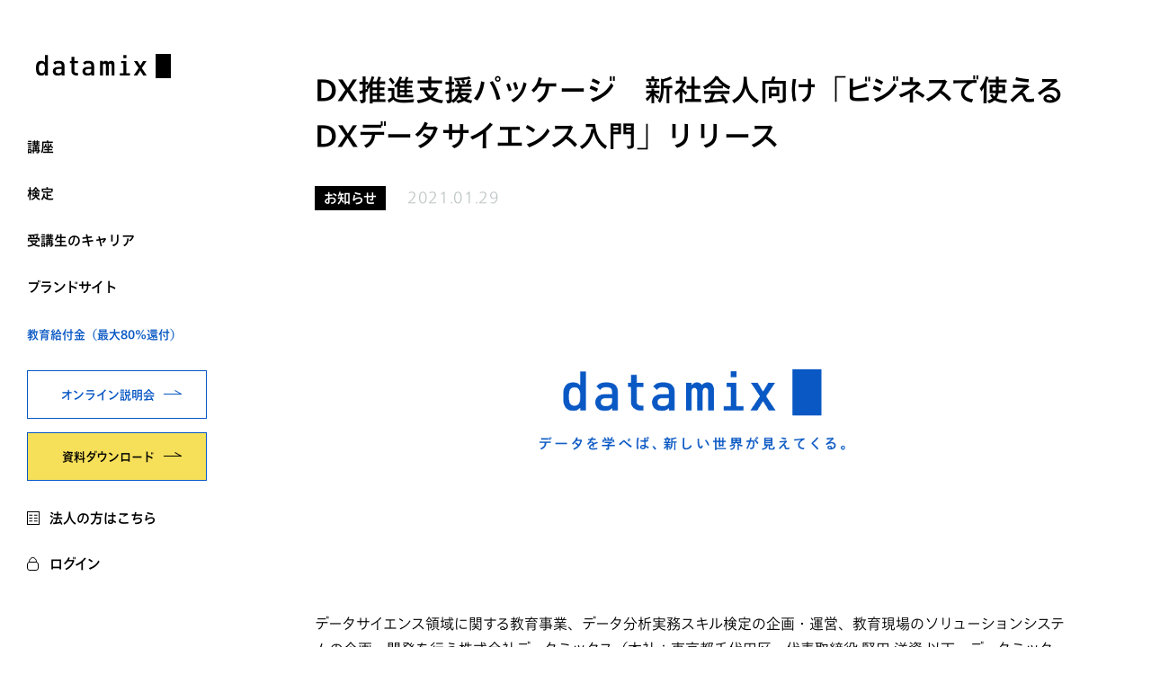

--- FILE ---
content_type: text/html; charset=UTF-8
request_url: https://datamix.co.jp/news/dxpack001/
body_size: 13403
content:
<!DOCTYPE HTML>
<html lang="ja">
<head>
<!-- Google Tag Manager -->
<script>(function(w, d, s, l, i) {w[l] = w[l] || [];w[l].push({'gtm.start': new Date().getTime(),event: 'gtm.js'});var f = d.getElementsByTagName(s)[0],j = d.createElement(s),dl = l != 'dataLayer' ? '&l=' + l : '';j.async = true;j.src ='https://www.googletagmanager.com/gtm.js?id=' + i + dl;f.parentNode.insertBefore(j, f);})(window, document, 'script', 'dataLayer', 'GTM-ND9M7C5');</script>
<!-- End Google Tag Manager -->
<meta charset="utf-8">
<meta name="viewport" content="width=device-width,initial-scale=1.0,minimum-scale=1.0">
<meta name="format-detection" content="telephone=no">
<style>body,body.fixed,html{height:100%}a,button{cursor:pointer}*,::after,::before,input,select,textarea{box-sizing:border-box}a,body{color:#000}body,button,html,input,select,textarea{font-family:TazuganeInfoStdN-Regular,TazuganeInfoStdN-Medium,TazuganeInfoStdN-Light,TazuganeInfoStdN-Thin,TazuganeInfoStdN-UltLt,sans-serif}abbr,address,article,aside,audio,b,blockquote,body,canvas,caption,cite,code,dd,del,details,dfn,div,dl,dt,em,fieldset,figcaption,figure,footer,form,h1,h2,h3,h4,h5,h6,header,hgroup,html,i,iframe,img,ins,kbd,label,legend,li,mark,menu,nav,object,ol,p,pre,q,samp,section,small,span,strong,sub,summary,sup,table,tbody,td,tfoot,th,thead,time,tr,ul,var,video{margin:0;padding:0;border:0;outline:0;font-size:100%;vertical-align:baseline}article,aside,details,figcaption,figure,footer,header,hgroup,menu,nav,section{display:block}ol li,ul li{list-style:none}blockquote,q{quotes:none}blockquote:after,blockquote:before,q:after,q:before{content:"";content:none}table,tbody,td,tfoot,th,thead,tr{vertical-align:top}a{margin:0;padding:0;font-size:100%;vertical-align:baseline;background:0 0;text-decoration:none}html{font-size:62.5%;width:100%;-ms-overflow-style:scrollbar}body{font-size:1.6em;line-height:1.4;-webkit-text-size-adjust:100%}@media screen and (max-width:969px){body{font-size:1.4em}}body.fixed{position:fixed;width:100%;left:0}a,button,img{transition:.5s}img{max-width:100%;image-rendering:auto}button{border:none;background-color:transparent}input,select,textarea{background-color:#fff;border:1px solid #fff;border-radius:0;color:#000;height:50px;width:100%;outline:0;-webkit-appearance:none;-moz-appearance:none;appearance:none}input[type=checkbox],input[type=file],input[type=radio]{display:none}input::placeholder{color:#999;font-size:1.4rem}input:-ms-input-placeholder{color:#999;font-size:1.4rem}input::-ms-reveal{visibility:hidden}input::-ms-clear{visibility:hidden}input::-webkit-calendar-picker-indicator{display:none}textarea{resize:vertical}textarea::placeholder{color:#999;font-size:1.4rem}textarea:-ms-input-placeholder{color:#999;font-size:1.4rem}select::-ms-expand{display:none}.nav{width:260px;position:fixed;top:0;left:0;bottom:0;z-index:100}.nav_logo{display:inline-block;margin:60px 40px}.nav_body{display:flex;flex-direction:column;height:calc(100% - 146px)}.nav_menu .nav_menu_category{background-size:14px;background-repeat:no-repeat;background-position:right center;display:inline-block;font-size:1.4rem;font-weight:700;position:relative}.nav_menu .nav_menu_category .btn_circle_icon{border-color:#0857c3;opacity:0;transition:.3s;margin:auto;height:14px;width:14px;position:absolute;top:0;right:0;bottom:0}.nav_menu .nav_menu_category .btn_circle_icon::after,.nav_menu .nav_menu_category .btn_circle_icon::before{background-color:#0857c3;width:6px}.nav_menu .nav_menu_category.is_open .btn_circle_icon::after{transform:rotate(180deg)}.nav_about{margin:0 0 30px}.nav_about_text,.nav_btns .btn:not(:last-child){margin-bottom:15px}.nav_about_text{color:#0857c3;font-size:1.1rem;font-weight:500}.nav_btns .btn{justify-content:center;font-size:1.3rem;height:54px;padding:8px 10px 8px 20px}.nav_sub_menu{display:none}@media screen and (min-width:970px){.nav_scroll{height:100%;overflow-y:scroll}.nav_global{padding:0 40px;flex-grow:1}.nav_menu>li{margin-bottom:30px}.nav_menu .nav_menu_category.is_open{color:#0857c3}.nav_menu .nav_menu_category.is_open .btn_circle_icon{right:-20px;opacity:1}.nav_link_area{background-color:#fff;padding:40px}.nav_btns .btn .link_arrow{width:auto}.nav_sub_menu{background-color:rgba(255,255,255,.97);overflow-y:scroll;padding:120px 90px 60px;position:fixed;top:0;left:260px;right:0;bottom:0}}.sub_menu_list{display:flex;align-items:stretch;justify-content:space-between;flex-wrap:wrap}.sub_menu_list>li{margin:0 0 60px;width:calc((100% - 60px)/ 2)}@media (hover:hover){.nav_menu .nav_menu_category:hover{color:#0857c3;transform:translateX(5px)}.nav_menu .nav_menu_category:hover .btn_circle_icon{right:-20px;opacity:1}.sub_menu_list a:hover{color:#0857c3}}.sub_menu_list .sub_menu_en{color:#bdc4c4;display:block;font-size:1.2rem;font-weight:700;line-height:1;letter-spacing:.04em;margin:0 0 15px}.sub_menu_list .sub_menu_category{display:inline-block;font-size:1.7rem;font-weight:700}.sub_menu_list .sub_menu_link{font-size:1.4rem;font-weight:500;margin:30px 0 0}.sub_menu_list .sub_menu_link>li:not(:last-child){margin:0 0 20px}@media screen and (max-width:969px){.nav{background-color:#fff;width:100%;right:0;bottom:auto}.nav_header{display:flex;align-items:center;justify-content:space-between}.nav_logo{padding:0 24px;margin:0}.nav_logo img{width:88px}.nav_body{display:none;padding:8px 24px 32px;height:calc(100vh - 54px);overflow-y:scroll}.nav_global{margin:0 0 32px}.nav_menu .nav_menu_category{border-bottom:1px solid #dadede;color:#000;display:block;padding:24px 0}.nav_menu .nav_menu_category .btn_circle_icon{border-color:#bdc4c4;opacity:1}.nav_menu .nav_menu_category .btn_circle_icon::after,.nav_menu .nav_menu_category .btn_circle_icon::before{background-color:#bdc4c4}.nav_about{margin:0 0 42px}.nav_btns .btn{height:60px}.nav_btns .btn:not(:last-child){margin-bottom:10px}.nav_sub_menu{border-bottom:1px solid #dadede}.nav_sub_menu .btn_close{display:none}.sub_menu_list{margin:30px 0 0}.sub_menu_list>li{margin:0 0 30px;width:100%}.sub_menu_list .sub_menu_en{font-size:1rem;margin:0 0 10px}.sub_menu_list .sub_menu_category{font-size:1.4rem}.sub_menu_list .sub_menu_link{font-size:1.2rem;margin:20px 0 0}.sub_menu_list .sub_menu_link>li:not(:last-child){margin:0 0 14px}.hamburger{border-left:1px solid #dadede;cursor:pointer;height:54px;width:54px;position:relative}.hamburger span,.hamburger span:after,.hamburger span:before{content:"";background:#000;cursor:pointer;display:block;transition:.3s;margin:auto;height:2px;width:14px;position:absolute;left:0;right:0}.hamburger span{top:50%}.hamburger span:before{bottom:5px}.hamburger span:after{top:5px}.hamburger.is_open span{background-color:transparent}.hamburger.is_open span::after,.hamburger.is_open span::before{top:0;bottom:0}.hamburger.is_open span::before{transform:rotate(-45deg)}.hamburger.is_open span::after{transform:rotate(45deg)}}.loading{background-color:#0857c3;text-align:center;line-height:100vh;position:fixed;top:0;left:0;right:0;bottom:0;z-index:999}.loading_group,.loading_text{line-height:16px}.loading_big_square,.loading_group{position:relative;display:inline-block}.loading_big_square{width:40px;height:40px;overflow:hidden;transform-origin:bottom left;animation:1s linear infinite bigSqrShrink}.loading_square{position:absolute;width:20px;height:20px;background:#fff}.loading_square.first{left:0;top:20px}.loading_square.second{left:20px;top:20px;animation:1s linear infinite drop2}.loading_square.third{left:0;top:0;animation:1s linear infinite drop3}.loading_square.fourth{left:20px;top:0;animation:1s linear infinite drop4}.loading_text{font-weight:400;color:#fff;display:block;margin:10px auto;padding:3px}@keyframes bigSqrShrink{0%,90%{transform:scale(1)}100%{transform:scale(.5)}}@keyframes drop2{0%{transform:translateY(-50px)}100%,25%{transform:translate(0)}}@keyframes drop3{0%{transform:translateY(-50px)}100%,50%{transform:translate(0)}}@keyframes drop4{0%{transform:translateY(-50px)}100%,75%{transform:translate(0)}}</style>
<link rel="stylesheet" href="https://datamix.co.jp/wp-content/themes/datamix2022/assets/css/style.css?1769311826">
	<style>img:is([sizes="auto" i], [sizes^="auto," i]) { contain-intrinsic-size: 3000px 1500px }</style>
	
		<!-- All in One SEO 4.9.3 - aioseo.com -->
		<title>DX推進支援パッケージ 新社会人向け「ビジネスで使えるDXデータサイエンス入門」リリース - datamix（データミックス）</title>
	<meta name="description" content="データサイエンス領域に関する教育事業、データ分析実務スキル検定の企画・運営、教育現場のソリューションシステムの" />
	<meta name="robots" content="max-image-preview:large" />
	<link rel="canonical" href="https://datamix.co.jp/news/dxpack001/" />
	<meta name="generator" content="All in One SEO (AIOSEO) 4.9.3" />
		<meta property="og:locale" content="ja_JP" />
		<meta property="og:site_name" content="datamix（データミックス） - データサイエンスが学べる日本屈指のビジネススクール" />
		<meta property="og:type" content="article" />
		<meta property="og:title" content="DX推進支援パッケージ 新社会人向け「ビジネスで使えるDXデータサイエンス入門」リリース - datamix（データミックス）" />
		<meta property="og:description" content="データサイエンス領域に関する教育事業、データ分析実務スキル検定の企画・運営、教育現場のソリューションシステムの" />
		<meta property="og:url" content="https://datamix.co.jp/news/dxpack001/" />
		<meta property="og:image" content="https://datamix.co.jp/assets/images/ogp_b1.png" />
		<meta property="og:image:secure_url" content="https://datamix.co.jp/assets/images/ogp_b1.png" />
		<meta property="article:published_time" content="2021-01-29T01:14:48+00:00" />
		<meta property="article:modified_time" content="2021-08-12T01:17:08+00:00" />
		<meta property="article:publisher" content="https://www.facebook.com/datamix.co/" />
		<meta name="twitter:card" content="summary" />
		<meta name="twitter:site" content="@datamix_" />
		<meta name="twitter:title" content="DX推進支援パッケージ 新社会人向け「ビジネスで使えるDXデータサイエンス入門」リリース - datamix（データミックス）" />
		<meta name="twitter:description" content="データサイエンス領域に関する教育事業、データ分析実務スキル検定の企画・運営、教育現場のソリューションシステムの" />
		<meta name="twitter:image" content="https://datamix.co.jp/assets/images/ogp_b1.png" />
		<script type="application/ld+json" class="aioseo-schema">
			{"@context":"https:\/\/schema.org","@graph":[{"@type":"BreadcrumbList","@id":"https:\/\/datamix.co.jp\/news\/dxpack001\/#breadcrumblist","itemListElement":[{"@type":"ListItem","@id":"https:\/\/datamix.co.jp#listItem","position":1,"name":"\u30db\u30fc\u30e0","item":"https:\/\/datamix.co.jp","nextItem":{"@type":"ListItem","@id":"https:\/\/datamix.co.jp\/news\/#listItem","name":"\u30cb\u30e5\u30fc\u30b9"}},{"@type":"ListItem","@id":"https:\/\/datamix.co.jp\/news\/#listItem","position":2,"name":"\u30cb\u30e5\u30fc\u30b9","item":"https:\/\/datamix.co.jp\/news\/","nextItem":{"@type":"ListItem","@id":"https:\/\/datamix.co.jp\/news_cat\/news\/#listItem","name":"\u304a\u77e5\u3089\u305b"},"previousItem":{"@type":"ListItem","@id":"https:\/\/datamix.co.jp#listItem","name":"\u30db\u30fc\u30e0"}},{"@type":"ListItem","@id":"https:\/\/datamix.co.jp\/news_cat\/news\/#listItem","position":3,"name":"\u304a\u77e5\u3089\u305b","item":"https:\/\/datamix.co.jp\/news_cat\/news\/","nextItem":{"@type":"ListItem","@id":"https:\/\/datamix.co.jp\/news\/dxpack001\/#listItem","name":"DX\u63a8\u9032\u652f\u63f4\u30d1\u30c3\u30b1\u30fc\u30b8\u3000\u65b0\u793e\u4f1a\u4eba\u5411\u3051\u300c\u30d3\u30b8\u30cd\u30b9\u3067\u4f7f\u3048\u308bDX\u30c7\u30fc\u30bf\u30b5\u30a4\u30a8\u30f3\u30b9\u5165\u9580\u300d\u30ea\u30ea\u30fc\u30b9"},"previousItem":{"@type":"ListItem","@id":"https:\/\/datamix.co.jp\/news\/#listItem","name":"\u30cb\u30e5\u30fc\u30b9"}},{"@type":"ListItem","@id":"https:\/\/datamix.co.jp\/news\/dxpack001\/#listItem","position":4,"name":"DX\u63a8\u9032\u652f\u63f4\u30d1\u30c3\u30b1\u30fc\u30b8\u3000\u65b0\u793e\u4f1a\u4eba\u5411\u3051\u300c\u30d3\u30b8\u30cd\u30b9\u3067\u4f7f\u3048\u308bDX\u30c7\u30fc\u30bf\u30b5\u30a4\u30a8\u30f3\u30b9\u5165\u9580\u300d\u30ea\u30ea\u30fc\u30b9","previousItem":{"@type":"ListItem","@id":"https:\/\/datamix.co.jp\/news_cat\/news\/#listItem","name":"\u304a\u77e5\u3089\u305b"}}]},{"@type":"Organization","@id":"https:\/\/datamix.co.jp\/#organization","name":"\u30c7\u30fc\u30bf\u30df\u30c3\u30af\u30b9","description":"\u30c7\u30fc\u30bf\u30b5\u30a4\u30a8\u30f3\u30b9\u304c\u5b66\u3079\u308b\u65e5\u672c\u5c48\u6307\u306e\u30d3\u30b8\u30cd\u30b9\u30b9\u30af\u30fc\u30eb","url":"https:\/\/datamix.co.jp\/","logo":{"@type":"ImageObject","url":"https:\/\/datamix.co.jp\/wp-content\/uploads\/2021\/04\/e25d5b4368f5a917a3b0feccfb228dc4.png","@id":"https:\/\/datamix.co.jp\/news\/dxpack001\/#organizationLogo","width":1200,"height":630},"image":{"@id":"https:\/\/datamix.co.jp\/news\/dxpack001\/#organizationLogo"},"sameAs":["https:\/\/twitter.com\/datamix_"]},{"@type":"WebPage","@id":"https:\/\/datamix.co.jp\/news\/dxpack001\/#webpage","url":"https:\/\/datamix.co.jp\/news\/dxpack001\/","name":"DX\u63a8\u9032\u652f\u63f4\u30d1\u30c3\u30b1\u30fc\u30b8 \u65b0\u793e\u4f1a\u4eba\u5411\u3051\u300c\u30d3\u30b8\u30cd\u30b9\u3067\u4f7f\u3048\u308bDX\u30c7\u30fc\u30bf\u30b5\u30a4\u30a8\u30f3\u30b9\u5165\u9580\u300d\u30ea\u30ea\u30fc\u30b9 - datamix\uff08\u30c7\u30fc\u30bf\u30df\u30c3\u30af\u30b9\uff09","description":"\u30c7\u30fc\u30bf\u30b5\u30a4\u30a8\u30f3\u30b9\u9818\u57df\u306b\u95a2\u3059\u308b\u6559\u80b2\u4e8b\u696d\u3001\u30c7\u30fc\u30bf\u5206\u6790\u5b9f\u52d9\u30b9\u30ad\u30eb\u691c\u5b9a\u306e\u4f01\u753b\u30fb\u904b\u55b6\u3001\u6559\u80b2\u73fe\u5834\u306e\u30bd\u30ea\u30e5\u30fc\u30b7\u30e7\u30f3\u30b7\u30b9\u30c6\u30e0\u306e","inLanguage":"ja","isPartOf":{"@id":"https:\/\/datamix.co.jp\/#website"},"breadcrumb":{"@id":"https:\/\/datamix.co.jp\/news\/dxpack001\/#breadcrumblist"},"datePublished":"2021-01-29T10:14:48+09:00","dateModified":"2021-08-12T10:17:08+09:00"},{"@type":"WebSite","@id":"https:\/\/datamix.co.jp\/#website","url":"https:\/\/datamix.co.jp\/","name":"datamix","description":"\u30c7\u30fc\u30bf\u30b5\u30a4\u30a8\u30f3\u30b9\u304c\u5b66\u3079\u308b\u65e5\u672c\u5c48\u6307\u306e\u30d3\u30b8\u30cd\u30b9\u30b9\u30af\u30fc\u30eb","inLanguage":"ja","publisher":{"@id":"https:\/\/datamix.co.jp\/#organization"}}]}
		</script>
		<!-- All in One SEO -->

<link rel='stylesheet' id='wp-block-library-css' href='https://datamix.co.jp/wp-includes/css/dist/block-library/style.min.css?ver=6.8.3' type='text/css' media='all' />
<style id='classic-theme-styles-inline-css' type='text/css'>
/*! This file is auto-generated */
.wp-block-button__link{color:#fff;background-color:#32373c;border-radius:9999px;box-shadow:none;text-decoration:none;padding:calc(.667em + 2px) calc(1.333em + 2px);font-size:1.125em}.wp-block-file__button{background:#32373c;color:#fff;text-decoration:none}
</style>
<link rel='stylesheet' id='aioseo/css/src/vue/standalone/blocks/table-of-contents/global.scss-css' href='https://datamix.co.jp/wp-content/plugins/all-in-one-seo-pack/dist/Lite/assets/css/table-of-contents/global.e90f6d47.css?ver=4.9.3' type='text/css' media='all' />
<style id='global-styles-inline-css' type='text/css'>
:root{--wp--preset--aspect-ratio--square: 1;--wp--preset--aspect-ratio--4-3: 4/3;--wp--preset--aspect-ratio--3-4: 3/4;--wp--preset--aspect-ratio--3-2: 3/2;--wp--preset--aspect-ratio--2-3: 2/3;--wp--preset--aspect-ratio--16-9: 16/9;--wp--preset--aspect-ratio--9-16: 9/16;--wp--preset--color--black: #000000;--wp--preset--color--cyan-bluish-gray: #abb8c3;--wp--preset--color--white: #ffffff;--wp--preset--color--pale-pink: #f78da7;--wp--preset--color--vivid-red: #cf2e2e;--wp--preset--color--luminous-vivid-orange: #ff6900;--wp--preset--color--luminous-vivid-amber: #fcb900;--wp--preset--color--light-green-cyan: #7bdcb5;--wp--preset--color--vivid-green-cyan: #00d084;--wp--preset--color--pale-cyan-blue: #8ed1fc;--wp--preset--color--vivid-cyan-blue: #0693e3;--wp--preset--color--vivid-purple: #9b51e0;--wp--preset--gradient--vivid-cyan-blue-to-vivid-purple: linear-gradient(135deg,rgba(6,147,227,1) 0%,rgb(155,81,224) 100%);--wp--preset--gradient--light-green-cyan-to-vivid-green-cyan: linear-gradient(135deg,rgb(122,220,180) 0%,rgb(0,208,130) 100%);--wp--preset--gradient--luminous-vivid-amber-to-luminous-vivid-orange: linear-gradient(135deg,rgba(252,185,0,1) 0%,rgba(255,105,0,1) 100%);--wp--preset--gradient--luminous-vivid-orange-to-vivid-red: linear-gradient(135deg,rgba(255,105,0,1) 0%,rgb(207,46,46) 100%);--wp--preset--gradient--very-light-gray-to-cyan-bluish-gray: linear-gradient(135deg,rgb(238,238,238) 0%,rgb(169,184,195) 100%);--wp--preset--gradient--cool-to-warm-spectrum: linear-gradient(135deg,rgb(74,234,220) 0%,rgb(151,120,209) 20%,rgb(207,42,186) 40%,rgb(238,44,130) 60%,rgb(251,105,98) 80%,rgb(254,248,76) 100%);--wp--preset--gradient--blush-light-purple: linear-gradient(135deg,rgb(255,206,236) 0%,rgb(152,150,240) 100%);--wp--preset--gradient--blush-bordeaux: linear-gradient(135deg,rgb(254,205,165) 0%,rgb(254,45,45) 50%,rgb(107,0,62) 100%);--wp--preset--gradient--luminous-dusk: linear-gradient(135deg,rgb(255,203,112) 0%,rgb(199,81,192) 50%,rgb(65,88,208) 100%);--wp--preset--gradient--pale-ocean: linear-gradient(135deg,rgb(255,245,203) 0%,rgb(182,227,212) 50%,rgb(51,167,181) 100%);--wp--preset--gradient--electric-grass: linear-gradient(135deg,rgb(202,248,128) 0%,rgb(113,206,126) 100%);--wp--preset--gradient--midnight: linear-gradient(135deg,rgb(2,3,129) 0%,rgb(40,116,252) 100%);--wp--preset--font-size--small: 13px;--wp--preset--font-size--medium: 20px;--wp--preset--font-size--large: 36px;--wp--preset--font-size--x-large: 42px;--wp--preset--spacing--20: 0.44rem;--wp--preset--spacing--30: 0.67rem;--wp--preset--spacing--40: 1rem;--wp--preset--spacing--50: 1.5rem;--wp--preset--spacing--60: 2.25rem;--wp--preset--spacing--70: 3.38rem;--wp--preset--spacing--80: 5.06rem;--wp--preset--shadow--natural: 6px 6px 9px rgba(0, 0, 0, 0.2);--wp--preset--shadow--deep: 12px 12px 50px rgba(0, 0, 0, 0.4);--wp--preset--shadow--sharp: 6px 6px 0px rgba(0, 0, 0, 0.2);--wp--preset--shadow--outlined: 6px 6px 0px -3px rgba(255, 255, 255, 1), 6px 6px rgba(0, 0, 0, 1);--wp--preset--shadow--crisp: 6px 6px 0px rgba(0, 0, 0, 1);}:where(.is-layout-flex){gap: 0.5em;}:where(.is-layout-grid){gap: 0.5em;}body .is-layout-flex{display: flex;}.is-layout-flex{flex-wrap: wrap;align-items: center;}.is-layout-flex > :is(*, div){margin: 0;}body .is-layout-grid{display: grid;}.is-layout-grid > :is(*, div){margin: 0;}:where(.wp-block-columns.is-layout-flex){gap: 2em;}:where(.wp-block-columns.is-layout-grid){gap: 2em;}:where(.wp-block-post-template.is-layout-flex){gap: 1.25em;}:where(.wp-block-post-template.is-layout-grid){gap: 1.25em;}.has-black-color{color: var(--wp--preset--color--black) !important;}.has-cyan-bluish-gray-color{color: var(--wp--preset--color--cyan-bluish-gray) !important;}.has-white-color{color: var(--wp--preset--color--white) !important;}.has-pale-pink-color{color: var(--wp--preset--color--pale-pink) !important;}.has-vivid-red-color{color: var(--wp--preset--color--vivid-red) !important;}.has-luminous-vivid-orange-color{color: var(--wp--preset--color--luminous-vivid-orange) !important;}.has-luminous-vivid-amber-color{color: var(--wp--preset--color--luminous-vivid-amber) !important;}.has-light-green-cyan-color{color: var(--wp--preset--color--light-green-cyan) !important;}.has-vivid-green-cyan-color{color: var(--wp--preset--color--vivid-green-cyan) !important;}.has-pale-cyan-blue-color{color: var(--wp--preset--color--pale-cyan-blue) !important;}.has-vivid-cyan-blue-color{color: var(--wp--preset--color--vivid-cyan-blue) !important;}.has-vivid-purple-color{color: var(--wp--preset--color--vivid-purple) !important;}.has-black-background-color{background-color: var(--wp--preset--color--black) !important;}.has-cyan-bluish-gray-background-color{background-color: var(--wp--preset--color--cyan-bluish-gray) !important;}.has-white-background-color{background-color: var(--wp--preset--color--white) !important;}.has-pale-pink-background-color{background-color: var(--wp--preset--color--pale-pink) !important;}.has-vivid-red-background-color{background-color: var(--wp--preset--color--vivid-red) !important;}.has-luminous-vivid-orange-background-color{background-color: var(--wp--preset--color--luminous-vivid-orange) !important;}.has-luminous-vivid-amber-background-color{background-color: var(--wp--preset--color--luminous-vivid-amber) !important;}.has-light-green-cyan-background-color{background-color: var(--wp--preset--color--light-green-cyan) !important;}.has-vivid-green-cyan-background-color{background-color: var(--wp--preset--color--vivid-green-cyan) !important;}.has-pale-cyan-blue-background-color{background-color: var(--wp--preset--color--pale-cyan-blue) !important;}.has-vivid-cyan-blue-background-color{background-color: var(--wp--preset--color--vivid-cyan-blue) !important;}.has-vivid-purple-background-color{background-color: var(--wp--preset--color--vivid-purple) !important;}.has-black-border-color{border-color: var(--wp--preset--color--black) !important;}.has-cyan-bluish-gray-border-color{border-color: var(--wp--preset--color--cyan-bluish-gray) !important;}.has-white-border-color{border-color: var(--wp--preset--color--white) !important;}.has-pale-pink-border-color{border-color: var(--wp--preset--color--pale-pink) !important;}.has-vivid-red-border-color{border-color: var(--wp--preset--color--vivid-red) !important;}.has-luminous-vivid-orange-border-color{border-color: var(--wp--preset--color--luminous-vivid-orange) !important;}.has-luminous-vivid-amber-border-color{border-color: var(--wp--preset--color--luminous-vivid-amber) !important;}.has-light-green-cyan-border-color{border-color: var(--wp--preset--color--light-green-cyan) !important;}.has-vivid-green-cyan-border-color{border-color: var(--wp--preset--color--vivid-green-cyan) !important;}.has-pale-cyan-blue-border-color{border-color: var(--wp--preset--color--pale-cyan-blue) !important;}.has-vivid-cyan-blue-border-color{border-color: var(--wp--preset--color--vivid-cyan-blue) !important;}.has-vivid-purple-border-color{border-color: var(--wp--preset--color--vivid-purple) !important;}.has-vivid-cyan-blue-to-vivid-purple-gradient-background{background: var(--wp--preset--gradient--vivid-cyan-blue-to-vivid-purple) !important;}.has-light-green-cyan-to-vivid-green-cyan-gradient-background{background: var(--wp--preset--gradient--light-green-cyan-to-vivid-green-cyan) !important;}.has-luminous-vivid-amber-to-luminous-vivid-orange-gradient-background{background: var(--wp--preset--gradient--luminous-vivid-amber-to-luminous-vivid-orange) !important;}.has-luminous-vivid-orange-to-vivid-red-gradient-background{background: var(--wp--preset--gradient--luminous-vivid-orange-to-vivid-red) !important;}.has-very-light-gray-to-cyan-bluish-gray-gradient-background{background: var(--wp--preset--gradient--very-light-gray-to-cyan-bluish-gray) !important;}.has-cool-to-warm-spectrum-gradient-background{background: var(--wp--preset--gradient--cool-to-warm-spectrum) !important;}.has-blush-light-purple-gradient-background{background: var(--wp--preset--gradient--blush-light-purple) !important;}.has-blush-bordeaux-gradient-background{background: var(--wp--preset--gradient--blush-bordeaux) !important;}.has-luminous-dusk-gradient-background{background: var(--wp--preset--gradient--luminous-dusk) !important;}.has-pale-ocean-gradient-background{background: var(--wp--preset--gradient--pale-ocean) !important;}.has-electric-grass-gradient-background{background: var(--wp--preset--gradient--electric-grass) !important;}.has-midnight-gradient-background{background: var(--wp--preset--gradient--midnight) !important;}.has-small-font-size{font-size: var(--wp--preset--font-size--small) !important;}.has-medium-font-size{font-size: var(--wp--preset--font-size--medium) !important;}.has-large-font-size{font-size: var(--wp--preset--font-size--large) !important;}.has-x-large-font-size{font-size: var(--wp--preset--font-size--x-large) !important;}
:where(.wp-block-post-template.is-layout-flex){gap: 1.25em;}:where(.wp-block-post-template.is-layout-grid){gap: 1.25em;}
:where(.wp-block-columns.is-layout-flex){gap: 2em;}:where(.wp-block-columns.is-layout-grid){gap: 2em;}
:root :where(.wp-block-pullquote){font-size: 1.5em;line-height: 1.6;}
</style>
<link rel='stylesheet' id='hcb-style-css' href='https://datamix.co.jp/wp-content/plugins/highlighting-code-block/build/css/hcb--light.css?ver=2.0.1' type='text/css' media='all' />
<style id='hcb-style-inline-css' type='text/css'>
:root{--hcb--fz--base: 14px}:root{--hcb--fz--mobile: 13px}:root{--hcb--ff:Menlo, Consolas, "Hiragino Kaku Gothic ProN", "Hiragino Sans", Meiryo, sans-serif;}
</style>
<script type="text/javascript" src="https://datamix.co.jp/wp-includes/js/jquery/jquery.min.js?ver=3.7.1" id="jquery-core-js"></script>
<script type="text/javascript" src="https://datamix.co.jp/wp-includes/js/jquery/jquery-migrate.min.js?ver=3.4.1" id="jquery-migrate-js"></script>
<link rel="https://api.w.org/" href="https://datamix.co.jp/wp-json/" /><link rel="alternate" title="JSON" type="application/json" href="https://datamix.co.jp/wp-json/wp/v2/news/11032" /><link rel="EditURI" type="application/rsd+xml" title="RSD" href="https://datamix.co.jp/xmlrpc.php?rsd" />
<meta name="generator" content="WordPress 6.8.3" />
<link rel='shortlink' href='https://datamix.co.jp/?p=11032' />
<script src="https://datamix.co.jp/wp-content/themes/datamix2022/assets/js/jquery-3.6.0.min.js" defer></script>
<script src="https://datamix.co.jp/wp-content/themes/datamix2022/assets/js/lazysizes.min.js" defer></script>
<script src="https://datamix.co.jp/wp-content/themes/datamix2022/assets/js/common.js" defer></script>
<script type="text/javascript" src="https://webfont.fontplus.jp/accessor/script/fontplus.js?AUycIGWQVL4%3D&box=Y2lnrxOs-Ks%3D&aa=1&ab=2"></script>
<script src="https://datamix.co.jp/wp-content/themes/datamix2022/assets/js/slick.min.js" defer></script>
<script src="https://datamix.co.jp/wp-content/themes/datamix2022/assets/js/slick.js" defer></script>
<script type="text/javascript" src="https://datamix.co.jp/wp-content/themes/datamix2022/assets/js/prettify.js"></script><script src="https://datamix.co.jp/assets2/js/takeoverqueries.js" defer></script>
</head>
<body id="newsitem" class=""  onload="PR.prettyPrint()"  >


  <!-- Google Tag Manager (noscript) -->
  <noscript><iframe src="https://www.googletagmanager.com/ns.html?id=GTM-ND9M7C5" height="0" width="0" style="display:none;visibility:hidden"></iframe></noscript> <!-- End Google Tag Manager (noscript) -->

  <div class="loading">
  <div class="loading_group">
    <div class="loading_big_square">
      <div class="loading_square first"></div>
      <div class="loading_square second"></div>
      <div class="loading_square third"></div>
      <div class="loading_square fourth"></div>
    </div>
    <div class="loading_text">Loading</div>
  </div>
</div>  <div class="wrapper">
  <div class="nav">
	<div class="nav_scroll">
		<div class="nav_header">
			<a href="https://datamix.co.jp/" title="datamix（データミックス） | データサイエンスが学べる日本屈指のビジネススクール" class="nav_logo"><img src="https://datamix.co.jp/wp-content/themes/datamix2022/assets/img/common/logo.svg" alt="datamix"></a>
			<a href="https://datamix-school.com/login" target="_blank" class="sp_only sp_login">ログイン</a>
			<div class="hamburger sp_only"><span></span></div>
		</div>
		<div class="nav_body">
			<nav class="nav_global">
			<ul class="nav_menu"><li class=" menu-item menu-item-type-custom menu-item-object-custom menu-item-has-children menu-item-13756 "><a href="" class="nav_menu_category">講座<button class="btn_circle_icon" type="button"></button></a><div class="nav_sub_menu"><button class="btn_close js-close" type="button"></button><ul class="sub_menu_list"><li class=" menu-item menu-item-type-post_type menu-item-object-page menu-item-has-children menu-item-13824 "><span class="sub_menu_en">Data Science Courses</span><a href="https://datamix.co.jp/datascience_courses/" class="sub_menu_category" >データサイエンス総合講座一覧</a><ul class="sub_menu_link"><li class=" menu-item menu-item-type-post_type menu-item-object-page menu-item-13758 "><a href="https://datamix.co.jp/school/data-scientist/" >データサイエンティスト育成講座</a></li>
<li class=" menu-item menu-item-type-post_type menu-item-object-page menu-item-13767 "><a href="https://datamix.co.jp/school/expert/weatherdata-analyst/" >気象データアナリスト養成講座</a></li>
<li class=" menu-item menu-item-type-post_type menu-item-object-page menu-item-27338 "><a href="https://datamix.co.jp/school/product-data-analyst/" >プロダクト・データアナリスト育成講座</a></li>
<li class=" menu-item menu-item-type-post_type menu-item-object-page menu-item-27339 "><a href="https://datamix.co.jp/school/expert/hranalyst/" >HRアナリスト養成講座</a></li>
<li class=" menu-item menu-item-type-post_type menu-item-object-page menu-item-27337 "><a href="https://datamix.co.jp/school/expert/generativeai_and_ml_engineer/" >生成AI・機械学習エンジニア育成講座</a></li>
<li class=" menu-item menu-item-type-post_type menu-item-object-page menu-item-27336 "><a href="https://datamix.co.jp/school/expert/dataengineer/" >データエンジニア育成講座</a></li>
</ul></li>
<li class=" menu-item menu-item-type-post_type menu-item-object-page menu-item-has-children menu-item-13827 "><span class="sub_menu_en">Free E-learning List</span><a href="https://datamix.co.jp/topics_courses/" class="sub_menu_category" >無料eラーニング講座一覧</a><ul class="sub_menu_link"><li class=" menu-item menu-item-type-post_type menu-item-object-page menu-item-13772 "><a href="https://datamix.co.jp/python/" >Python入門</a></li>
<li class=" menu-item menu-item-type-post_type menu-item-object-page menu-item-13774 "><a href="https://datamix.co.jp/business-statistics/" >ビジネス統計</a></li>
<li class=" menu-item menu-item-type-post_type menu-item-object-page menu-item-13773 "><a href="https://datamix.co.jp/school/basic/digital-marketing/" >デジタルマーケティング分析入門</a></li>
<li class=" menu-item menu-item-type-post_type menu-item-object-page menu-item-13812 "><a href="https://datamix.co.jp/school/basic/excel-ml/" >Excelで学ぶ機械学習入門</a></li>
<li class=" menu-item menu-item-type-custom menu-item-object-custom menu-item-16464 "><a href="/e-learning_list/" >全てを見る</a></li>
</ul></li>
</ul></div></li>
<li class=" menu-item menu-item-type-custom menu-item-object-custom menu-item-has-children menu-item-13775 "><a href="" class="nav_menu_category">検定<button class="btn_circle_icon" type="button"></button></a><div class="nav_sub_menu"><button class="btn_close js-close" type="button"></button><ul class="sub_menu_list"><li class=" menu-item menu-item-type-post_type menu-item-object-page menu-item-has-children menu-item-13817 "><span class="sub_menu_en">EdTech &#038; Assessment</span><a href="https://datamix.co.jp/examination/" class="sub_menu_category" >検定・試験一覧</a><ul class="sub_menu_link"><li class=" menu-item menu-item-type-post_type menu-item-object-page menu-item-13819 "><a href="https://datamix.co.jp/cbas/" >データ分析実務スキル検定（CBAS）</a></li>
<li class=" menu-item menu-item-type-post_type menu-item-object-page menu-item-13855 "><a href="https://datamix.co.jp/school/basic/cbas-course/" >データ分析実務スキル検定CBAS 受験対策講座</a></li>
</ul></li>
</ul></div></li>
<li class=" menu-item menu-item-type-custom menu-item-object-custom menu-item-has-children menu-item-13781 "><a href="" class="nav_menu_category">受講生のキャリア<button class="btn_circle_icon" type="button"></button></a><div class="nav_sub_menu"><button class="btn_close js-close" type="button"></button><ul class="sub_menu_list"><li class=" menu-item menu-item-type-post_type_archive menu-item-object-voice menu-item-13820 "><span class="sub_menu_en">Student Interviews</span><a href="https://datamix.co.jp/voice/" class="sub_menu_category" >受講生インタビュー</a></li>
<li class=" menu-item menu-item-type-post_type_archive menu-item-object-graduate menu-item-13821 "><span class="sub_menu_en">Interview</span><a href="https://datamix.co.jp/graduate/" class="sub_menu_category" >卒業生プレゼンテーション</a></li>
<li class=" menu-item menu-item-type-post_type menu-item-object-page menu-item-13783 "><span class="sub_menu_en"></span><a href="https://datamix.co.jp/dmx-career/" class="sub_menu_category" >個人向け転職支援</a></li>
</ul></div></li>
<li class=" menu-item menu-item-type-custom menu-item-object-custom menu-item-has-children menu-item-24004 "><a href="https://datamix.co.jp/lp/concept/" class="nav_menu_category">ブランドサイト<button class="btn_circle_icon" type="button"></button></a><div class="nav_sub_menu"><button class="btn_close js-close" type="button"></button><ul class="sub_menu_list"><li class=" menu-item menu-item-type-custom menu-item-object-custom menu-item-has-children menu-item-24005 "><span class="sub_menu_en"></span><a href="https://datamix.co.jp/lp/concept/" class="sub_menu_category" >ブランドサイト</a><ul class="sub_menu_link"><li class=" menu-item menu-item-type-custom menu-item-object-custom menu-item-24006 "><a href="https://datamix.co.jp/lp/concept/" >ブランドムービー</a></li>
<li class=" menu-item menu-item-type-custom menu-item-object-custom menu-item-24007 "><a href="https://datamix.co.jp/lp/concept/jobbook/" >お仕事図鑑</a></li>
<li class=" menu-item menu-item-type-custom menu-item-object-custom menu-item-24008 "><a href="https://learningtoon.notion.site/datamix-d84264f227d44decb4349b0afd466f0f" >漫画：データサイエンスとは？</a></li>
</ul></li>
</ul></div></li>
</ul>
			<div class="nav_about">
				<a href="https://datamix.co.jp/benefits/"  title="教育給付金（最大80%還付）" class="link_text link_text_min">教育給付金（最大80%還付）</a>
			</div>
			<div class="nav_btns">
				<!-- <a href="https://booklet.datamix.co.jp/datascience_school_event" title="無料オンライン説明会・体験講座" class="btn btn_sub" target="_blank"><span class="link_arrow">オンライン説明会</span></a> -->
				<a href="https://peopledot.co.jp/datamix" title="オンライン説明会" class="btn btn_sub" target="_blank"><span class="link_arrow">オンライン説明会</span></a>
				<a href="https://datamix-school.com/product/free/material-download" title="資料ダウンロード" class="btn btn_main btn_top" target="_blank"><span class="link_arrow">資料ダウンロード</span></a>
			</div>

			<ul class="nav_menu nav_menu_bottom nav_company"><li class=" menu-item menu-item-type-custom menu-item-object-custom menu-item-has-children menu-item-16495 "><a href="https://peopledot.co.jp/" class="nav_menu_category">法人の方はこちら<button class="btn_circle_icon" type="button"></button></a><div class="nav_sub_menu"><button class="btn_close js-close" type="button"></button><ul class="sub_menu_list"><li class=" menu-item menu-item-type-post_type menu-item-object-page menu-item-has-children menu-item-16497 "><span class="sub_menu_en">Corporate Services</span><a href="https://datamix.co.jp/for-company/" class="sub_menu_category" >法人企業向けサービス</a><ul class="sub_menu_link"><li class=" menu-item menu-item-type-post_type menu-item-object-page menu-item-16498 "><a href="https://datamix.co.jp/biz/training/" >法人企業研修</a></li>
<li class=" menu-item menu-item-type-post_type menu-item-object-page menu-item-16499 "><a href="https://datamix.co.jp/biz/recruitment/" >法人向け人材紹介</a></li>
<li class=" menu-item menu-item-type-post_type menu-item-object-page menu-item-16500 "><a href="https://datamix.co.jp/biz/consulting/" >コンサルティング</a></li>
<li class=" menu-item menu-item-type-post_type menu-item-object-page menu-item-16501 "><a href="https://datamix.co.jp/biz/for_municipal_local_government/" >地方自治体・団体様向け</a></li>
<li class=" menu-item menu-item-type-post_type menu-item-object-page menu-item-16502 "><a href="https://datamix.co.jp/open_seminar/" >公開講座</a></li>
<li class=" menu-item menu-item-type-custom menu-item-object-custom menu-item-16503 "><a href="https://lp.excert.org/"  target="_blank">オンライン試験システム（Excert）</a></li>
</ul></li>
</ul></div></li>
</ul>			<div class="nav_menu_bottom nav_login">
				<li><a href="https://datamix-school.com/login" target="_blank">ログイン</a></li>
			</div>

			</nav>
		</div><!-- /nav_body -->
	</div><!-- /nav_scroll -->
</div><!-- /nav -->

  <main class="main_wrap">
    <section class="section_main article_section">
      <ul class="breadcrumb">
        <li class="breadcrumb_item"><a href="https://datamix.co.jp/">TOP</a></li>
        <li class="breadcrumb_item"><a href="https://datamix.co.jp/news/">新着情報一覧</a></li>
        <li class="breadcrumb_item">DX推進支援パッケージ　新社会人向け「ビジネスで使えるDXデータサイエンス入門」リリース</li>
      </ul>

      <div class="article_header">
        <h1 class="title_main">DX推進支援パッケージ　新社会人向け「ビジネスで使えるDXデータサイエンス入門」リリース</h1>
        <span class="text_label -big">お知らせ</span>
        <time class="text_date -big">2021.01.29</time>
      </div>

      <article>
        <figure class="article_mv"><img src="https://datamix.co.jp/wp-content/themes/datamix2022/assets/img/ogp_b1.png" alt=""></figure>
        <div class="article_content">
        <p>データサイエンス領域に関する教育事業、データ分析実務スキル検定の企画・運営、教育現場のソリューションシステムの企画・開発を行う株式会社データミックス（本社：東京都千代田区、代表取締役 堅田 洋資 以下、データミックス）は、企業のDX推進において一番の障壁になっている「スキルおよび人材不足」の改善支援の一環として、新社会人向けのDX教育プログラム「ビジネスで使えるデータサイエンス入門」企業研修パッケージを開発し提供を開始いたしました。</p>
<h2>▼企業向け研修サービス<br />
<strong>ビジネスで使えるDXデータサイエンス入門</strong>詳細資料</h2>
<p>&nbsp;</p>

<p>&nbsp;</p>
<h2>▽4つのデータサイエンス入門コースを新社会人向けの研修パッケージに!</h2>
<p>&nbsp;</p>
<p><strong>開発に重要とした3つのポイントと該当の４コースについて</strong></p>
<p>&nbsp;</p>
<p><strong>ポイント１：ビジネスデータの扱い方</strong></p>
<p>①デジタルマーケティング入門コース…ビジネス戦略を考えるための基礎知識を習得します。<br />
└学習内容：マーケティングの概要、3C 分析、4P 等の基本用語、デジタルマーケティングについて等</p>
<p>&nbsp;</p>
<p><strong>ポイント２：エクセルの使い方とよく使う分析方法</strong></p>
<p>②データ分析入門コース…社会人必須ツールエクセルでビジネスデータの扱い方を学びます。<br />
└学習内容：データ分析に耐えうる仮説の立て方、KPIツリーの作り方、伝わりやすいグラフの作り方等</p>
<p>&nbsp;</p>
<p><strong>ポイント３：データサイエンスの基本知識と使い方</strong></p>
<p>③統計入門コース…正しくデータを見る力を身に着けます。<br />
└学習内容：データ集計のポイント、確率分布、推定の基本、仮説検定、回帰分析など</p>
<p>④機械学習入門コース…先端情報を読み解くためのベース知識を養います。<br />
└学習内容：AI・機械学習概要、教師あり学習(線形回帰、決定木)、教師なし学習(クラスタリング)等</p>
<p>&nbsp;</p>
<h2><strong>▽受講時間・料金など<br />
</strong></h2>
<p>&nbsp;</p>
<p>受講時間：18時間<br />
受講人数/最低料金：20名/2,000,000円（税別）〜<br />
※人数の追加は可能です。</p>
<h2><strong>▽受講対象者</strong></h2>
<p>&nbsp;</p>
<p>・データを扱う素養があり、マーケティング部などデータ分析関連部署に配属予定の新社会人</p>
<p>&nbsp;</p>
<h2><strong>▽受講条件など</strong></h2>
<p>エクセルが使いこなせる素養が必要です。データ分析未経験者けに、エクセルの初心者向け予習教材の無料教材のご用意があります。ご相談ください。</p>
<p>&nbsp;</p>
<div class="su-button-center"><a href="/inquiry/corporation/" class="su-button su-button-style-flat su-button-wide" style="color:#FFFFFF;background-color:#037391;border-color:#035c74;border-radius:8px" target="_blank" rel="noopener noreferrer"><span style="color:#FFFFFF;padding:0px 22px;font-size:17px;line-height:34px;border-color:#4f9db2;border-radius:8px;text-shadow:0px 0px 0px #f9f9f8"> 法人専用お問い合わせ</span></a></div>
<p>&nbsp;</p>
        </div><!-- / article_content -->
      </article>
    </section>
  </main>
  <!-- bradcrumb -->
<div class="breadcrumb_wrapper bg_gray">
</div>
<!-- cta -->
<div class="cta">
	<div class="cta_image_box">
		<figure class="cta_image">
			<picture>
				<source srcset="https://datamix.co.jp/wp-content/themes/datamix2022/assets/img/common/cta_img.webp" type="image/webp" class="lazyload">
				<img src="https://datamix.co.jp/wp-content/themes/datamix2022/assets/img/common/cta_img.jpg" alt="" class="lazyload">
			</picture>
		</figure>
	</div>
	<div class="cta_content">
		<h2 class="title_main">まずはオンラインで体験＆相談</h2>
		<p class="text_lead">体験講座やワークショップ、キャリアの相談、卒業生との交流など、さまざまな無料オンラインイベントを開催しています。</p>
		<ul class="list_wrap list_col2_wrap">
			<li class="list_col2"><a href="https://peopledot.co.jp/datamix" class="btn btn_main btn_top" target="_blank"><span class="link_arrow">オンライン説明会</span></a></li>
			<li class="list_col2"><a href="https://datamix-school.com/product/free/ikusei-session" class="btn btn_sub" target="_blank"><span class="link_arrow">個別相談</span></a></li>
		</ul>
	</div>
</div>
<!-- /cta -->
  <!-- footer -->
<footer class="footer">
	<div class="footer_logo"><img src="https://datamix.co.jp/wp-content/themes/datamix2022/assets/img/common/w_white_logo.svg" alt="datamix"></div>
	<div class="footer_row">
    <ul class="footer_col -big">
    <li class="footer_item"><a href="" class="footer_category no_link">講座</a><ul class="footer_group"><li><a href="https://datamix.co.jp/datascience_courses/" class="footer_sub_category" >データサイエンス総合講座一覧</a><ul><li><a href="https://datamix.co.jp/school/data-scientist/" >データサイエンティスト育成講座</a></li>
<li><a href="https://datamix.co.jp/school/expert/weatherdata-analyst/" >気象データアナリスト養成講座</a></li>
<li><a href="https://datamix.co.jp/school/expert/hranalyst/" >HRアナリスト養成講座</a></li>
<li><a href="https://datamix.co.jp/school/product-data-analyst/" >プロダクト・データアナリスト育成講座</a></li>
<li><a href="https://datamix.co.jp/school/expert/dataengineer/" >データエンジニア育成講座</a></li>
<li><a href="https://datamix.co.jp/school/expert/generativeai_and_ml_engineer/" >生成AI・機械学習エンジニア育成講座</a></li>
<li><a href="https://datamix.co.jp/school/expert/btanalyst/" >経営変革アナリスト育成講座</a></li>
<li><a href="https://datamix.co.jp/excel_data_analysis/" >ゼロから始めるExcelデータ分析・統計学講座</a></li>
<li><a href="https://datamix.co.jp/school/chatgpt_and_datascicence/" >ゼロからはじめるChatGPT &#038; データサイエンス</a></li>
</ul></li>
<li><a href="https://datamix.co.jp/topics_courses/" class="footer_sub_category" >無料eラーニング講座一覧</a><ul><li><a href="https://datamix.co.jp/school/basic/python/" >Python入門講座</a></li>
<li><a href="https://datamix.co.jp/school/basic/business-statistics/" >ビジネス統計講座</a></li>
<li><a href="https://datamix.co.jp/school/basic/digital-marketing/" >デジタルマーケティング分析入門</a></li>
<li><a href="https://datamix.co.jp/school/basic/excel-ml/" >Excelで学ぶ機械学習入門</a></li>
<li><a href="https://datamix.co.jp/e-learning_list/" >全てを見る</a></li>
</ul></li>
</ul></li>
    </ul>
    <ul class="footer_col">
    <li class="footer_item"><a href="/examination/" class="footer_category no_link" >検定試験</a>
<ul class="sub-menu">
<li><a href="https://cbas-exam.jp/" >データ分析実務スキル検定（CBAS）</a></li>
</ul>
</li>
<li class="footer_item"><a href="https://datamix.co.jp" class="footer_category no_link" >受講生のキャリア</a>
<ul class="sub-menu">
<li><a href="https://datamix.co.jp/voice/" >受講者インタビュー</a></li>
<li><a href="https://datamix.co.jp/graduate/" >卒業生プレゼンテーション</a></li>
<li><a href="https://datamix.co.jp/dmx-career/" >個人向け転職支援</a></li>
</ul>
</li>
<li class="footer_item"><a href="" class="footer_category no_link" >専門実践教育訓練給付金</a>
<ul class="sub-menu">
<li><a href="/benefits/" >教育給付金（最大80%還付）</a></li>
</ul>
</li>
    </ul>
    <ul class="footer_col">
    <li class="footer_item"><a href="https://datamix.co.jp/for-company/" class="footer_category no_link" >法人・自治体</a>
<ul class="sub-menu">
<li><a href="https://datamix.co.jp/biz/training/" >法人向け企業研修</a></li>
<li><a href="https://datamix.co.jp/biz/recruitment/" >法人向け人材紹介</a></li>
<li><a href="https://datamix.co.jp/biz/consulting/" >コンサルティング</a></li>
<li><a href="https://datamix.co.jp/open_seminar/" >公開講座</a></li>
<li><a href="https://datamix.co.jp/biz/for_municipal_local_government/" >地方自治体・団体</a></li>
<li><a href="https://lp.excert.org/" >オンライン試験システム（Excert）</a></li>
</ul>
</li>
    </ul>
	</div>
	<div class="footer_row sp">
		<ul class="footer_col">
    <li class="footer_item"><a href="https://datamix.co.jp/corp/" class="footer_category no_link" >会社情報</a>
<ul class="sub-menu">
<li><a href="https://datamix.co.jp/about/" >私たちについて</a></li>
<li><a href="https://datamix.co.jp/about-en/" >about Datamix (English)</a></li>
<li><a href="https://datamix.co.jp/corp/outline-2/" >会社情報</a></li>
<li><a href="https://datamix.co.jp/corp/access/" >アクセス</a></li>
<li><a href="https://datamix.co.jp/corp/recruit/" >採用情報</a></li>
</ul>
</li>
		</ul>
		<ul class="footer_col">
    <li class="footer_item"><a href="" class="footer_category no_link" >ニュース＆メディア</a>
<ul class="sub-menu">
<li><a href="https://datamix.co.jp/news/" >ニュース</a></li>
<li><a href="https://datamix.co.jp/blog/" >メディア</a></li>
<li><a href="https://datamix.co.jp/?page_id=9751" >動画</a></li>
</ul>
</li>
		</ul>
		<ul class="footer_col">
    <li class="footer_item"><a href="" class="footer_category no_link" >お問い合わせ</a>
<ul class="sub-menu">
<li><a href="https://datamix.co.jp/inquiry/personal/" >個人の方</a></li>
<li><a href="https://datamix.co.jp/inquiry/corporation/" >法人・自治体の方</a></li>
</ul>
</li>
<li class="footer_item"><a href="https://datamix.co.jp/lp/concept/" class="footer_category no_link" >ブランドサイト</a>
<ul class="sub-menu">
<li><a href="https://datamix.co.jp/lp/concept/" >ブランドムービー</a></li>
<li><a href="https://datamix.co.jp/lp/concept/jobbook/" >お仕事図鑑</a></li>
<li><a href="https://learningtoon.notion.site/datamix-d84264f227d44decb4349b0afd466f0f" >漫画：データサイエンスとは？</a></li>
</ul>
</li>
		</ul>
		<!-- <ul class="footer_col">
    <li class="footer_item"><a href="" class="footer_category no_link" >お問い合わせ</a>
<ul class="sub-menu">
<li><a href="https://datamix.co.jp/inquiry/personal/" >個人の方</a></li>
<li><a href="https://datamix.co.jp/inquiry/corporation/" >法人・自治体の方</a></li>
</ul>
</li>
<li class="footer_item"><a href="https://datamix.co.jp/lp/concept/" class="footer_category no_link" >ブランドサイト</a>
<ul class="sub-menu">
<li><a href="https://datamix.co.jp/lp/concept/" >ブランドムービー</a></li>
<li><a href="https://datamix.co.jp/lp/concept/jobbook/" >お仕事図鑑</a></li>
<li><a href="https://learningtoon.notion.site/datamix-d84264f227d44decb4349b0afd466f0f" >漫画：データサイエンスとは？</a></li>
</ul>
</li>
		</ul> -->
	</div>
  <ul class="footer_list"><li id="menu-item-53" class="menu-item menu-item-type-post_type menu-item-object-page menu-item-53"><a href="https://datamix.co.jp/corp/terms/">利用規約</a></li>
<li id="menu-item-52" class="menu-item menu-item-type-post_type menu-item-object-page menu-item-52"><a href="https://datamix.co.jp/corp/privacy/">個人情報保護方針</a></li>
<li id="menu-item-51" class="menu-item menu-item-type-post_type menu-item-object-page menu-item-51"><a href="https://datamix.co.jp/corp/transaction/">特定商取引法に基づく表記</a></li>
</ul>	<p class="footer_copyright">Copyright &copy; 2026 PeopleDot Co., Ltd. All rights reserved.</p>
</footer>
<!-- /footer -->
  <div class="sp_basic_fixed">
  <ul class="btn_wrap">
    <li>
               <a href="https://peopledot.co.jp/datamix" class="btn btn_main btn_top" target="_blank"><span class="link_arrow">無料オンライン説明会</span></a>
              </li>
    <li>    
              <a href="https://datamix-school.com/product/free/material-download" class="btn btn_main btn_main" target="_blank"><span class="link_arrow">資料ダウンロード</span></a>
        </li>
  </ul>
</div>
  </div><!-- / wrapper -->
  <script type="speculationrules">
{"prefetch":[{"source":"document","where":{"and":[{"href_matches":"\/*"},{"not":{"href_matches":["\/wp-*.php","\/wp-admin\/*","\/wp-content\/uploads\/*","\/wp-content\/*","\/wp-content\/plugins\/*","\/wp-content\/themes\/datamix2022\/*","\/*\\?(.+)"]}},{"not":{"selector_matches":"a[rel~=\"nofollow\"]"}},{"not":{"selector_matches":".no-prefetch, .no-prefetch a"}}]},"eagerness":"conservative"}]}
</script>
<link rel='stylesheet' id='su-shortcodes-css' href='https://datamix.co.jp/wp-content/plugins/shortcodes-ultimate/includes/css/shortcodes.css?ver=7.4.8' type='text/css' media='all' />
<script type="text/javascript" src="https://datamix.co.jp/wp-content/plugins/highlighting-code-block/assets/js/prism.js?ver=2.0.1" id="hcb-prism-js"></script>
<script type="text/javascript" src="https://datamix.co.jp/wp-includes/js/clipboard.min.js?ver=2.0.11" id="clipboard-js"></script>
<script type="text/javascript" id="hcb-script-js-extra">
/* <![CDATA[ */
var hcbVars = {"showCopyBtn":"1","copyBtnLabel":"\u30b3\u30fc\u30c9\u3092\u30af\u30ea\u30c3\u30d7\u30dc\u30fc\u30c9\u306b\u30b3\u30d4\u30fc\u3059\u308b"};
/* ]]> */
</script>
<script type="text/javascript" src="https://datamix.co.jp/wp-content/plugins/highlighting-code-block/build/js/hcb_script.js?ver=2.0.1" id="hcb-script-js"></script>
    <script type="text/javascript">
        jQuery( function( $ ) {

            for (let i = 0; i < document.forms.length; ++i) {
                let form = document.forms[i];
				if ($(form).attr("method") != "get") { $(form).append('<input type="hidden" name="VOdiPs" value="iUL1@4P" />'); }
if ($(form).attr("method") != "get") { $(form).append('<input type="hidden" name="XsFbUzVBixuaCP" value="]1VNjxkA6B" />'); }
            }

            $(document).on('submit', 'form', function () {
				if ($(this).attr("method") != "get") { $(this).append('<input type="hidden" name="VOdiPs" value="iUL1@4P" />'); }
if ($(this).attr("method") != "get") { $(this).append('<input type="hidden" name="XsFbUzVBixuaCP" value="]1VNjxkA6B" />'); }
                return true;
            });

            jQuery.ajaxSetup({
                beforeSend: function (e, data) {

                    if (data.type !== 'POST') return;

                    if (typeof data.data === 'object' && data.data !== null) {
						data.data.append("VOdiPs", "iUL1@4P");
data.data.append("XsFbUzVBixuaCP", "]1VNjxkA6B");
                    }
                    else {
                        data.data = data.data + '&VOdiPs=iUL1@4P&XsFbUzVBixuaCP=]1VNjxkA6B';
                    }
                }
            });

        });
    </script>
	  <script>
  window.addEventListener('DOMContentLoaded', function(){
    $('.breadcrumb').appendTo('.breadcrumb_wrapper');
  });
  </script>
</body>
</html>


--- FILE ---
content_type: text/css
request_url: https://datamix.co.jp/wp-content/themes/datamix2022/assets/css/style.css?1769311826
body_size: 17016
content:
@charset "UTF-8";.cta,.list_wrap{align-items:stretch}.course .course_lead,.course .title_main,.cta,.cta_section .title_sub,.footer,.footer_col a,pre .pln,pre .pun{color:#fff}.footer_col li:not(.footer_item),.footer_list a{font-size:1.2rem;font-weight:500}.btn_main,.btn_small,.btn_sub{border:1px solid #0857c3}.btn,.cbas_content .list_definition dt,.course_fee dd,.course_schedule_list dt,.footer_category,.lecture_overview dt,.link_text,.title_catch,.title_category,.title_main,.title_medium,.title_number,.title_page,.title_sub,pre .atn,pre .kwd,pre .tag{font-weight:700}.cta img,.image_aspect img,.image_square img,.image_wide img{object-fit:cover;font-family:"object-fit: cover;",sans-serif}.list_category a,.pager_text,.text_date,.title_category,.title_en,.title_main .title_en,.title_medium,.title_number{letter-spacing:.04em}.about_image img,.anime_img_slide::after,.cta img,.experience_img img,.image_mask img,.list_row a,.main_wrap,.slick-initialized .slick-slide,.slick-slide img,.tab_content.is_current,.wrapper{display:block}.wrapper{overflow-x:hidden;position:relative}.cta{background-color:#0857c3;display:flex;justify-content:space-between}.cta img,.image_aspect.ratio_2-3 iframe,.image_aspect.ratio_2-3 img,.image_aspect.ratio_3-2 iframe,.image_aspect.ratio_3-2 img,.image_aspect.ratio_5-8 iframe,.image_aspect.ratio_5-8 img,.image_square iframe,.image_square img,.image_wide iframe,.image_wide img{height:100%;width:100%}.cta .cta_content{padding:130px 90px 120px;width:65%}.cta .text_lead,.cta .title_main{margin:0 0 42px}.cta .btn{border:1px solid #fff}.cta_category{flex-direction:row-reverse}.cta_category .cta_content{padding:90px 50px 90px 350px;margin-left:auto;width:auto}.cta_category .title_catch{text-indent:0;padding-left:0;margin:0 0 40px}.cta_section{padding:100px 90px}.cta_section .cta_content,.lecture_box{padding:60px}.about_content .text_lead:not(:last-child),.article_header .title_main,.company_recruit_job .text_lead,.content_box_sub .text_lead,.course_benefit .text_lead,.course_box .text_lead,.course_fee,.course_goal_list li:not(:last-child),.course_warranty .text_lead,.cta_section .text_lead,.footer_group>li:first-child,.footer_group>li:last-child,.lecture_box:not(:last-child),.lecture_overview dd:not(:last-child),.list_definition dd:not(:last-child),.school .list_case>li:not(:last-child){margin:0 0 30px}.footer{background-color:#000;padding:130px 90px 30px}.about_content .title_main,.article_header,.article_mv,.cbas .title_main,.cbas .title_page,.cbas_content .list_definition,.company_about .content_box_sub:not(:last-child),.company_access .title_page,.company_recruit .title_page,.company_recruit_job .title_main,.contact .title_page,.content_box_sub .title_main,.course_box .title_catch,.course_feature .title_catch,.course_field .text_lead,.course_schedule .title_main,.course_voice .text_lead,.experience_content:not(:last-child),.footer_logo,.open_lecture .title_main:not(.cta .title_main){margin:0 0 60px}.block_mismatch,.footer_row{display:flex;align-items:flex-start;justify-content:space-between}.footer_row:last-of-type{border-top:1px solid #333;margin-top:30px;padding-top:60px}.footer_col{width:25%}.footer_col.-big,.footer_group>li{width:50%}.course_box_list .course_btn_wrap .btn:not(:last-child),.footer_col li:not(:last-child){margin-bottom:15px}.footer_col a.no_link,.slick-slide.dragging img{pointer-events:none}.footer_category{display:inline-block;margin:0 0 27px}.footer_sub_category{display:inline-block;font-size:1.2rem;font-weight:700;margin:0 0 15px}.footer_group{display:flex;align-items:flex-start;justify-content:space-between;flex-wrap:wrap}.company_recruit_movie,.content_box_sub .btn:first-of-type,.footer_item+.footer_item,.lecture_list{margin-top:60px}.footer_list{display:flex;align-items:center;justify-content:center;gap:0 15px;margin:90px 0 15px}.footer_list a{color:#d5d6d6}.footer_copyright{color:#909090;font-size:1rem;text-align:center}.anime_item{opacity:0}.is_fadein{animation:2s both fadeIn}.is_fadeup{animation:2s both fadeUp}@keyframes fadeUp{0%{opacity:0;transform:translateY(20px)}100%{opacity:1;transform:translateY(0)}}.anime_img_slide,.image_mask{overflow:hidden;position:relative}.anime_img_slide::after{background-color:#0857c3;content:"";position:absolute;top:0;left:0;width:100%;height:100%}.is_img_slide::after{animation:.8s both imgSlide}@keyframes imgSlide{0%{left:0}100%{left:100%}}.anime_bg_slide,.basic_list li,.box_before_after .col.before,.chart_cols,.cta_section .cta_content,.experience_content,.instructor_list li,.pager_next,.pager_prev,.step_flow .arrow,.topics,.wrap_chart .bridge{position:relative}.anime_bg_slide::before{content:"";background-color:#000;position:absolute;top:0;left:0;width:100%;height:100%;transform:scaleX(0)}.is_bg_slide{animation:.2s linear .5s both fadeIn}.is_bg_slide::before{animation:.8s cubic-bezier(.04,.435,.315,.9) .3s both bgSlide;animation-fill-mode:both}@keyframes fadeIn{0%{opacity:0}100%{opacity:1}}@keyframes bgSlide{0%{transform:scaleX(0);transform-origin:left center}35%{transform:scaleX(1);transform-origin:left center}36%,60%{transform:scaleX(1);transform-origin:right center}to{transform:scaleX(0);transform-origin:right center}}.anime_delay_01{animation-delay:.4s}.anime_delay_02{animation-delay:.8s}.section_main{padding:150px 90px}.section_sub{padding:100px 0 0}.section_vertical{padding:150px 0}.section_horizontal{padding:0 90px}@media screen and (min-width:970px){.sp_only{display:none!important}.main_wrap{margin-left:auto;width:calc(100% - 260px)}.cta .cta_image_box{flex-shrink:0;width:35%}.cta .cta_image{height:100%}.cta_category .btn{width:78%}.cta_section .cta_content{width:60%}.cta_section .cta_image_box{width:40%}.cta_section .btn{width:88%}.footer{position:relative;z-index:101}.section_full{margin-left:-260px;width:100vw}.section_full.-wide{margin-left:-350px}.btn_wrap{display:flex;align-items:center;justify-content:space-between;gap:0 20px;padding:0 10px}.btn_wrap li{width:50%}}.btn{display:flex;align-items:center;justify-content:flex-start;padding:20px;height:74px;position:relative}.btn .link_arrow{padding-right:30px;position:relative;width:100%;z-index:2}.btn_main,.pager_text.is_current{background-color:#0857c3;color:#fff}.article_content a,.btn_sub,.cbas_voice_detail .list_accordion .list_accordion_detail a,.link_text,.text_link{color:#0857c3}.btn_main .link_arrow::after,.btn_main .link_arrow::before,.btn_small,.btn_sub,.cbas_fixed,.cbas_list li,.contact_btn.link_arrow::after,.contact_btn.link_arrow:before,.corp_case_list .bg_gray .sub_title,.course .btn_small,.course_box_list,.course_flow,.course_warranty,.e-learning_overview,.exam_list .exam_img,.lecture_box,.member_item,.voice_content .content_card,.voice_content .voice_item{background-color:#fff}.btn_close{padding:0;height:20px;width:23px;position:fixed;top:42px;right:42px}.btn_close::after,.btn_close::before{content:"";background-color:#000;display:block;transform:rotate(50deg);margin:auto;height:25px;width:1px;position:absolute;top:0;left:0;right:0}.btn_close::after{transform:rotate(-50deg)}.btn_small{display:inline-block;padding:7px 15px}.btn_small .link_text,.text_date.-big{font-size:1.7rem}.btn_circle_icon{border-radius:50%;border:1px solid #000;flex-shrink:0;padding:0;margin-left:auto;height:30px;width:30px;position:relative}.list_basic li,.title_catch{text-indent:-1em;padding-left:1em}.btn_circle_icon::after,.btn_circle_icon::before{content:"";background-color:#000;display:block;margin:auto;height:1px;width:13px;transition:.3s;position:absolute;left:0;right:0}.link_arrow::after,.link_arrow::before{background-color:#0857c3;margin:auto;height:1px;display:block;transition:.3s;right:0;content:"";position:absolute;bottom:0}.btn_circle_icon::after,.content_icon .content_icon_plus::after{transform:rotate(90deg)}.link_text{font-size:1.4rem}.link_arrow{padding-right:35px;position:relative}.link_arrow::before{transform:rotate(30deg);width:8px;top:-4px}.link_arrow::after{width:20px;top:0}.link_blank{background-image:url(../img/icon/icon_blank.svg);background-repeat:no-repeat;background-size:15px 23px;background-position:center right 20px}.title_page{font-size:5.3rem;line-height:1.6}.title_page .title_en{font-size:2.1rem;margin:0 0 30px}.title_page img{display:block;margin:0 0 30px;width:200px}.title_en{color:#bdc4c4;display:block;line-height:1}.title_main{font-size:4.2rem;line-height:1.6}.title_main .title_en{font-size:2.7rem;margin-bottom:15px}.title_sub{color:#0857c3;font-size:2.7rem;line-height:1.6;margin:0 0 30px}.title_catch{font-size:3.4rem;line-height:1.6}.title_catch.-blue{color:#0857c3;text-indent:0;padding-left:0;margin:0 0 42px}.title_category{color:#0857c3;font-size:2.1rem;margin:0 0 30px}.title_medium{color:#0857c3;font-size:1.9rem;margin:0 0 15px}.exam_list .title_sub,.title_medium.-black{color:#000;margin:0}.title_number{color:#bdc4c4;font-size:5.4rem;display:block}.title_wrap{display:flex;align-items:flex-end;justify-content:space-between;margin:0 0 60px}.title_wrap .btn_small{margin:0 0 10px}.text_lead{font-weight:500;line-height:1.8}.text_date,.text_label{display:inline-block;font-weight:700}.text_label{background-color:#000;color:#fff;font-size:1.1rem;text-align:center;line-height:1;padding:6px 10px;margin-right:10px;min-width:64px}.text_date,.text_medium{font-size:1.4rem}.text_label.-big{font-size:1.5rem}.text_date{color:#bdc4c4}.text_medium,.text_small{font-weight:500;display:block}.nav_btns .btn,.text_small{font-size:1.2rem}.text_notice{display:block;font-size:1.1rem}.text_gray{color:#797a81}.image_wide{aspect-ratio:16/9}.image_wide iframe{object-fit:contain;font-family:"object-fit: contain;",sans-serif}.image_square{aspect-ratio:1/1}.image_aspect.ratio_3-2{aspect-ratio:3/2}.image_aspect.ratio_2-3{aspect-ratio:2/3}.image_aspect.ratio_5-8{aspect-ratio:5/8}.image_mask::after{background:rgba(255,255,255,0);content:"";display:block;transition:.3s;position:absolute;top:0;left:0;right:0;bottom:0}.list_img_link .list_title,.list_row .list_title{background-color:#fff;font-size:1.7rem;font-weight:700}.chart_cols .icon_businessperson,.wrap_chart .icon_person{background-position:left center;background-repeat:no-repeat}.list_wrap{display:flex;justify-content:space-between;flex-wrap:wrap;gap:30px}.career .list_case li,.list_col2_wrap>li{width:calc((100% - 30px)/ 2)}.list_col3_wrap::after,.list_col3_wrap>li,.voice_list.no_slick .list_slick_item{width:calc((100% - 60px)/ 3)}.list_col3_wrap::after{content:"";display:block}.list_row{display:flex;align-items:stretch;justify-content:space-between;gap:0 30px;margin:60px 0 0}.article_mv img,.list_case .list_case_content,.list_row li,.wrap_chart .bridge_label{width:100%}.list_row .list_title{color:#0857c3;padding:27px 20px 27px 30px}.list_row .link_arrow::after,.list_row .link_arrow::before{right:20px}.list_slick{width:calc(100%+90px)}.d_flex,.e-learning_item,.list_slick .slick-track,.syllabus_list>li{display:flex}.list_slick .slick-slide{height:auto!important}.list_slick .list_slick_item:not(:last-child){margin-right:30px}.list_slick a{display:flex;flex-direction:column;height:100%}.slick-dots li,.slick-dots li button{height:10px;width:10px;cursor:pointer}.list_slick.-big.slick-dotted{margin-bottom:0}.list_img_link .list_title{padding:27px 30px;margin-left:auto;transform:translateY(-50%);width:81%}.list_thumbnail{display:flex;align-items:stretch;justify-content:space-between;flex-wrap:wrap}.list_small_box li,.list_thumbnail a{align-items:center;font-weight:700;display:flex}.list_thumbnail li{border-bottom:1px solid #dadede;width:calc((100% - 30px)/ 2)}.list_thumbnail a{justify-content:flex-start;font-size:1.7rem;line-height:1.6;padding:15px 0}.list_thumbnail .image_wide{flex-shrink:0;margin-right:15px;width:110px}.course .list_wrap,.course_goal_list,.lecture_mv,.list_case{margin:60px 0 0}.list_case>li{background-color:#f7f7f7;padding:60px 40px 40px;position:relative}.list_case .list_case_label{background-color:#000;color:#fff;font-size:1.4rem;font-weight:700;padding:3px 10px;position:absolute;top:0;left:0}.list_small_box{display:flex;align-items:stretch;justify-content:space-between;flex-wrap:wrap;gap:10px}.list_small_box li{background-color:#fff;justify-content:center;font-size:1.7rem;text-align:center;padding:12px 15px;width:calc((100% - 10px)/ 2)}.list_definition{line-height:1.8;margin:30px 0 0}.list_accordion>li{background-color:#fff;margin:0 0 15px;padding:30px}.list_accordion .list_accordion_head{cursor:pointer;display:flex;align-items:center;justify-content:flex-start;font-size:2.1rem;font-weight:700;line-height:1.2}.list_accordion .list_accordion_head.is_open .btn_circle_icon::after{transform:rotate(180deg)}.list_accordion .list_accordion_number{color:#bdc4c4;font-size:3.4rem;font-weight:700;flex-shrink:0;letter-spacing:.04em;margin-right:24px}.list_accordion .list_accordion_body{border-top:1px solid #dadede;display:none;margin-top:30px;padding-top:30px}.content_box_main,.list_accordion .list_accordion_body>.text_lead{margin:0 0 40px}.list_accordion .list_accordion_detail{border-bottom:2px solid #fff}.list_accordion .list_accordion_detail dd,.list_accordion .list_accordion_detail dt{display:flex;align-items:flex-start;justify-content:center;flex-direction:column}.list_accordion .list_accordion_detail dt{background-color:#f7f7f7;font-weight:700}.list_category{display:flex;align-items:stretch;justify-content:flex-start;flex-wrap:wrap;gap:20px}.list_category a{color:#0857c3;font-size:1.7rem;font-weight:500}.list_category a.is_current{font-weight:700;text-decoration:underline}.content_first{padding:90px 170px 90px 90px}@media screen and (max-width:969px){.cta .cta_content,.cta .cta_image_box{position:relative}.cta .title_main,.footer_list,.footer_logo,.title_wrap{margin:0 0 30px}.pc_only{display:none!important}.cta,.cta_category{flex-direction:column-reverse}.cta .cta_image_box::after,.cta .cta_image_box::before{content:"";display:block;position:absolute;top:0;left:0;right:0;bottom:0}.cta .cta_image_box::before{background:#0857c3;mix-blend-mode:overlay;z-index:1}.cta .cta_image_box::after{background:linear-gradient(#0857c3 0,rgba(8,87,195,0) 100%);z-index:2}.cta .cta_image{aspect-ratio:16/9;opacity:.7}.cta .cta_image iframe,.cta .cta_image img{height:100%;width:100%}.cta .cta_content{padding:60px 24px 12px;width:100%}.cta .text_lead{margin:0}.cta .list_wrap{display:block;transform:translateY(100%);position:absolute;left:24px;right:24px;bottom:-20px;z-index:3}.cta .btn{margin:10px 0 0}.cta_category .cta_content{padding:60px 24px}.cta_category .title_catch,.list_accordion .list_accordion_body>.text_lead,.title_catch.-blue{margin:0 0 20px}.cta_category .btn{margin-top:30px}.cta_section{padding:50px 24px}.cta_section .cta_content{padding:30px}.cta_section .cta_image_box::after,.cta_section .cta_image_box::before,.footer_row{display:none}.footer{padding:42px 24px}.footer_logo{width:90px}.footer_list{align-items:flex-start;flex-direction:column;gap:15px}.footer_copyright{text-align:left}.content_first,.section_main{padding:90px 24px}.section_sub{padding:50px 0 0}.section_vertical{padding:90px 0}.section_horizontal{padding:0 24px}.section_full.-wide{margin-left:-24px;width:100vw}.btn{padding:10px 20px;height:60px}.btn_wrap li:not(:last-child){margin:0 0 10px}.btn_circle_icon{margin-left:10px;height:14px;width:14px}.list_definition dd:not(:last-child),.title_category,.title_sub{margin:0 0 15px}.btn_circle_icon::after,.btn_circle_icon::before{width:6px}.link_blank{background-size:10px 18px;background-position:center right 10px}.title_number,.title_page{font-size:3rem}.title_page .title_en{font-size:1.6rem;margin:0 0 15px}.title_main{font-size:2.7rem}.title_main .title_en{font-size:2.1rem;margin-bottom:10px}.title_sub{font-size:1.7rem}.title_catch{font-size:2.1rem}.title_category{font-size:1.8rem}.list_thumbnail a,.title_medium{font-size:1.4rem}.text_label{padding:3px 6px;min-width:56px}.list_wrap{gap:15px}.list_col2_wrap>li,.list_col3_wrap>li,.list_thumbnail li{width:100%}.list_row{display:block;margin:30px 0 0}.list_img_link .list_title,.list_row .list_title{font-size:1.4rem;padding:15px}.list_slick{margin:0 -24px;padding-bottom:50px;width:100vw}.list_slick .list_slick_item:not(:last-child),.list_slick_sp .slick-slide{margin-right:15px}.list_slick_sp{margin:30px -24px;padding-bottom:40px;width:100vw}.list_thumbnail .image_wide{width:96px}.list_thumbnail_sp>li{border-bottom:1px solid #dadede}.list_thumbnail_sp a:not(.btn){display:flex;align-items:center;justify-content:flex-start;font-size:1.4rem;padding:0 0 15px}.list_thumbnail_sp .image_wide{flex-shrink:0;margin-right:15px;width:110px}.list_case{margin:30px 0}.list_case>li{padding:45px 42px 30px}.list_small_box li{font-size:1.2rem;padding:13px;width:100%}.list_accordion>li{padding:20px}.list_accordion .list_accordion_head{font-size:1.6rem;justify-content:space-between}.list_accordion .list_accordion_number{font-size:2.1rem;margin-right:10px}.list_accordion .list_accordion_body{margin-top:20px;padding-top:20px}.list_accordion .list_accordion_detail dd,.list_accordion .list_accordion_detail dt{padding:10px}.list_category{gap:10px}.list_category a{font-size:1.5rem}.content_first .content_box_main{display:flex;flex-direction:column-reverse;margin:0}}.content_first .content_box{align-items:flex-start;margin:0}.content_first .list_row,.content_first .list_wrap{width:calc(100%+80px)}.content_box_sub .btn{margin:30px 0 0}.content_icon .content_icon_arrow::after,.content_icon .content_icon_arrow::before,.content_icon .content_icon_plus::after,.content_icon .content_icon_plus::before{content:"";background-color:#000;display:block;margin:auto;transition:.3s;height:1px;position:absolute;right:0}.content_card{background-color:#f7f7f7;padding:60px;margin:0 0 60px}.content_card.-small,.course_box_list .text_wrap{padding:30px}.content_shadow{background-color:#fff;box-shadow:20px 20px 0 #0857c3;padding:60px;margin:0 0 20px}.content_icon{display:flex;align-items:flex-start;justify-content:space-between;position:relative}.content_icon .content_icon_box{font-size:1.7rem;font-weight:700;text-align:center;width:calc((100% - 30px)/ 2)}.content_icon .content_icon_box img{height:40px}.content_icon .content_icon_name{margin:10px 0 0}.content_icon .content_icon_arrow{margin:0 auto;width:30px;position:absolute;left:0;right:0}.content_icon .content_icon_arrow::before{transform:rotate(30deg);width:10px;top:22px}.content_icon .content_icon_arrow::after{width:30px;top:25px}.content_icon .content_icon_plus{margin:0 auto;height:30px;width:30px;position:absolute;top:10px;left:0;right:0}.content_icon .content_icon_plus::after,.content_icon .content_icon_plus::before{width:100%;top:0;left:0;bottom:0}.breadcrumb{display:flex;align-items:center;justify-content:flex-start;font-size:1.4rem;font-weight:500}.breadcrumb_item:not(:first-child)::before{content:"/";color:#dadede;margin:0 10px}.breadcrumb a{color:#0857c3;font-weight:400}.tab_list{display:flex;align-items:stretch;justify-content:space-between;margin:0 0 60px;width:100%}.tab_list_item{border-bottom:1px solid #dadede;cursor:pointer;font-size:1.7rem;font-weight:700;text-align:center;padding:15px;width:100%}.tab_list_item.is_current{border-color:#0857c3;border-width:2px;color:#0857c3;pointer-events:none}.course_flow li:last-child::after,.course_flow li:last-child::before,.d_none,.horizon_three_list .course_feature_title::before,.instructor_list li.slick-current .instructor_image::after,.mw_wp_form_confirm .privacy_text,.slick-arrow.slick-hidden,.slick-slide.slick-loading img,.tab_content{display:none}.pager_next::after,.pager_next::before,.pager_prev::after,.pager_prev::before{content:"";background-color:#0857c3;display:block;margin:auto;position:absolute;transition:.3s;bottom:0;height:1px}.pager{display:flex;justify-content:center;gap:10px;margin:30px 0 0}.pager_text{background-color:#fff;border:1px solid #0857c3;color:#0857c3;font-weight:700;display:flex;align-items:center;justify-content:center}@media screen and (min-width:970px){.list_slick.-big{transform:translateY(-90px);margin-top:235px}.list_slick.-big .slick-list{padding:0 180px 60px 0}.list_accordion .list_accordion_detail{display:flex;align-items:stretch;justify-content:flex-start}.list_accordion .list_accordion_detail dt{flex-shrink:0;padding:24px 30px;margin-right:30px;min-width:158px}.content_first .content_image{transform:translateY(-180px);margin-bottom:-180px}.content_box_main,.content_box_sub{display:flex;align-items:center;justify-content:space-between}.content_box_main .content_text{width:55%}.content_box_main .content_image{width:35%}.content_box_sub.-reverse{flex-direction:row-reverse}.content_box_sub .content_image,.content_box_sub .content_text{width:calc((100% - 60px)/ 2)}.content_box_sub .btn{width:88%}.breadcrumb{transform:rotate(90deg);transform-origin:0 100%;position:absolute;top:140px;left:95%;white-space:nowrap;z-index:10}.pager_text{font-size:2.1rem;height:40px;width:40px}.form_list{display:flex;align-items:flex-start;justify-content:space-between;flex-wrap:wrap}.chart_cols,.wrap_chart{display:flex}.form_list dt{width:210px}.form_list dd{width:calc(100% - 210px)}.chart_cols .col2:last-child{border-left:1px solid #dadede}.wrap_chart{align-items:flex-start;justify-content:space-between}.wrap_chart .bridge{flex-shrink:0;width:25%}.wrap_chart .bridge_label{border-radius:50%;padding-bottom:100%;position:relative}.wrap_chart .circle_text{display:flex;align-items:center;justify-content:center;position:absolute;top:0;left:0}}.pager_next::before,.pager_prev::before{transform:rotate(30deg);width:8px;top:-4px;right:10px}.pager_next::after,.pager_prev::after{width:20px;top:0;left:0;right:0}@media screen and (max-width:969px){.breadcrumb,.content_box_sub .content_text,.content_box_sub .title_main,.content_card,.content_first .content_image{margin:0 0 30px}.content_icon .content_icon_box img,.pager_text{height:30px}.content_first .list_row,.content_first .list_wrap{margin:30px 0 0;width:100%}.content_first .list_row{margin:30px -24px 0;width:100vw}.content_box_sub .text_lead{margin:0 0 15px}.content_box_sub .btn:first-of-type{margin-top:30px}.content_box_sub .btn+.btn{margin-top:15px}.content_card{padding:30px}.content_card.-small{padding:15px}.content_shadow{box-shadow:10px 10px 0 #0857c3;padding:30px}.content_icon .content_icon_box{font-size:1.2rem}.content_icon .content_icon_plus{height:20px;width:20px}.breadcrumb{font-size:1rem;flex-wrap:wrap;line-height:1.6}.breadcrumb_item:not(:first-child)::before{margin:0 5px}.tab_list{margin:0 -24px 30px;overflow-x:scroll;width:100vw}.tab_list_item{font-size:1.5rem;white-space:nowrap}.pager_text{font-size:1.8rem;width:30px}.pager_next::before,.pager_prev::before{right:5px}.pager_next::after,.pager_prev::after{width:15px}}.pager_prev::before{transform:rotate(-30deg);right:auto;left:10px}.form_required{color:red;margin:0 4px}.course_box_list .course_outline_list,.exam_list .content_card:not(:last-child),.form_list dd,.form_list dt,.movie .content_first .text_lead,.slick-dotted.slick-slider{margin-bottom:30px}.contact_form label span::after,.contact_form label span::before,.form_select_box::after,.wrap_chart .bridge::after,.wrap_chart .bridge::before{content:"";display:block;margin:auto;position:absolute}.form_list dt{font-size:1.4rem;font-weight:700;margin-top:15px}.form_input,.form_select_box select,.form_textarea{font-size:1.6rem;width:100%}.form_input{padding:18px}.form_input:focus,.form_textarea:focus,input[type=checkbox]:checked+span::before{border-color:#0857c3}.form_input.is_disabled,.form_input:disabled{background-color:#f0f1f1;border-color:#f0f1f1;color:#bdc4c4;font-weight:700;pointer-events:none;-webkit-text-fill-color:#BDC4C4;opacity:1}.form_items{display:flex;gap:30px}.contact_form label span{cursor:pointer;display:inline-block;font-size:1.4rem;font-weight:500;position:relative;vertical-align:middle}.contact_form label span::before{background-color:#fff;border-radius:2px;border:1px solid #f0f1f1;transition:.3s;width:16px;height:16px;top:0;left:0;bottom:0}.contact_form label span::after{border-right:2px solid #0857c3;border-bottom:2px solid #0857c3;transition:.3s;transform:rotate(45deg);opacity:0;width:4px;height:8px;top:-2px;left:6px;bottom:0}.blog_list_fv .blog_item.slick-current,.cbas_fixed.is_show,.form_radio .form_radio:checked+span::after,.slick-dots li button:focus:before,.slick-dots li button:hover:before,input[type=checkbox]:checked+span::after{opacity:1}input[type=checkbox].is_disabled+span,input[type=checkbox]:disabled+span{color:#bdc4c4;pointer-events:none}input[type=checkbox].is_disabled+span::before,input[type=checkbox]:disabled+span::before{background-color:#f0f1f1;border-color:#f0f1f1}.form_select_box.is_disabled:after,input[type=checkbox].is_disabled+span::after,input[type=checkbox]:disabled+span::after{border-color:#bdc4c4}.form_select_box{position:relative;width:100%}.form_select_box::after{border-top:1px solid #000;border-right:1px solid #000;cursor:pointer;height:6px;width:6px;transform:rotate(135deg);pointer-events:none;top:-4px;right:18px;bottom:0}.form_select_box select{padding:10px 25px 10px 18px}.form_select_box select.is_disabled,.form_select_box select:disabled{background-color:#f0f1f1;border-color:#f0f1f1;color:#bdc4c4;opacity:1;pointer-events:none}.form_select_box select.is_error,.form_textarea.is_error{box-shadow:0 0 6px rgba(0,0,0,.06)}.form_textarea{padding:18px;height:260px}.form_textarea.is_disabled,.form_textarea:disabled{background-color:#f0f1f1;border-color:#f0f1f1;color:#bdc4c4}.client_list>li,.news_list>li{border-bottom:1px solid #f0f1f1}.chart_cols .head,.course_goal_list .course_goal_head+.basic_list{margin:0 0 24px}.chart_cols .ttl_communication{background-color:#000;color:#fff;font-size:1.4rem;padding:3px 10px;position:absolute;top:0;left:0}.chart_cols .icon_businessperson{background-image:url(../img/icon/icon_business_person.svg);background-size:auto 50px;padding-left:50px;min-height:50px}.chart_cols .big{font-size:1.8rem}.chart_cols .small{font-size:1rem;font-weight:400}.wrap_chart .bridge::before{background-color:#000;transform:rotate(30deg);height:1px;width:10px;top:-4px;right:-30%;bottom:-25%}.wrap_chart .bridge::after{background-color:#000;height:1px;width:50%;top:0;right:-30%;bottom:-25%}.wrap_chart .bridge_label::after,.wrap_chart .bridge_label::before{content:"";display:block;margin:auto;right:0;height:1px;background-color:#000;position:absolute}.wrap_chart .bridge_label::before{transform:rotate(-50deg);width:10px;top:-41px;left:-6px}.wrap_chart .bridge_label::after{width:90px;transform:rotate(90deg);top:0;left:0}.wrap_chart .circle_text{text-align:center;line-height:2;height:100%;width:100%}.wrap_chart .icon_person{background-image:url(../img/icon/icon_human.svg);background-size:auto 40px;padding-left:40px;min-height:40px}.training_content dt{background-color:#fff;padding:10px 20px;margin:0 0 15px}.basic_list li,.box_before_after dl dd,.training_content .list_basic{line-height:1.8}.client_list{border-top:1px solid #f0f1f1;border-left:1px solid #f0f1f1;display:flex;flex-wrap:wrap}.client_list>li{border-right:1px solid #f0f1f1;text-align:center;padding:25px}.block_mismatch .mismatch_l,.block_mismatch .mismatch_r{width:37%}.block_mismatch .ttl_mismatch{background-color:#f7f7f7;font-size:1.4rem;text-align:center;padding:10px 0;margin-bottom:16px}.block_mismatch .txt_mismatch{font-size:1.4rem;line-height:2}.block_mismatch .icon_mismatch{background-repeat:no-repeat;background-position:center;position:relative;width:18%}.block_mismatch .icon_mismatch span{text-indent:-10000px;position:absolute}.step_flow{background-color:#f7f7f7;padding:0 30px}.step_flow .flow_inner{display:flex;align-items:center;justify-content:space-between;padding:30px 0}.step_flow .status{background-color:#fff;text-align:center;padding:10px 0;margin-right:40px;width:120px}.slick-next::after,.slick-next::before,.slick-prev::after,.slick-prev::before{content:"";background-color:#0857c3;margin:auto;right:0;bottom:0;transition:.3s}.step_flow .col_r{font-size:1.8rem;margin-left:auto;width:calc(100% - 160px)}.step_flow .small{font-size:1.4rem;line-height:1.6}.step_flow .arrow::before{content:"";background-color:#000;display:block;transform:rotate(-50deg);height:1px;width:10px;position:absolute;left:59px;bottom:-6%}.step_flow .arrow::after{content:"";background-color:#000;display:block;height:120%;width:1px;position:absolute;top:-10%;left:60px}.step_flow .arrow.-short::before{bottom:-12%}.step_flow .arrow.-short::after{height:40%;top:75%}.slick-slider{position:relative;display:block;box-sizing:border-box;-webkit-touch-callout:none;-webkit-user-select:none;-khtml-user-select:none;-moz-user-select:none;-ms-user-select:none;user-select:none;-ms-touch-action:pan-y;touch-action:pan-y;-webkit-tap-highlight-color:transparent}.slick-list{position:relative;overflow:hidden;display:block;margin:0;padding:0}.slick-dots li button:focus,.slick-dots li button:hover,.slick-list:focus{outline:0}.slick-list.dragging{cursor:pointer;cursor:hand}.slick-slider .slick-list,.slick-slider .slick-track{-webkit-transform:translate3d(0,0,0);-moz-transform:translate3d(0,0,0);-ms-transform:translate3d(0,0,0);-o-transform:translate3d(0,0,0);transform:translate3d(0,0,0)}.slick-track{position:relative;left:0;top:0;display:block;margin-left:auto;margin-right:auto}.slick-track:after,.slick-track:before{content:"";display:table}.slick-track:after{clear:both}.slick-loading .slick-slide,.slick-loading .slick-track{visibility:hidden}.slick-slide{float:left;height:100%;min-height:1px;display:none}.title_band span.right_item,[dir=rtl] .slick-slide{float:right}.slick-vertical .slick-slide{display:block;height:auto;border:1px solid transparent}@font-face{font-family:slick;src:url(./fonts/slick.eot);src:url("./fonts/slick.eot?#iefix") format("embedded-opentype"),url(./fonts/slick.woff) format("woff"),url(./fonts/slick.ttf) format("truetype"),url("./fonts/slick.svg#slick") format("svg");font-weight:400;font-style:normal}.slick-next,.slick-prev{display:block;height:8px;width:45px;line-height:0;font-size:0;cursor:pointer;background:0 0;color:transparent;padding:0;border:none;outline:0;position:absolute;bottom:-20px}.slick-next::before,.slick-prev::before{display:block;transform:rotate(30deg);height:1px;width:15px;position:absolute;top:-8px}.slick-next::after,.slick-prev::after{display:block;height:1px;width:45px;position:absolute;top:0}.slick-next.slick-disabled,.slick-prev.slick-disabled{cursor:default}.slick-next.slick-disabled::after,.slick-next.slick-disabled::before,.slick-prev.slick-disabled::after,.slick-prev.slick-disabled::before{background-color:#d5d6d6}.slick-prev{right:150px}.slick-prev::before{transform:rotate(-30deg);right:auto;left:0}.slick-next{right:90px}.slick-dots{position:absolute;bottom:-25px;list-style:none;display:block;text-align:center;padding:0;margin:0;width:auto}.slick-dots li{position:relative;display:inline-block;margin:0 5px;padding:0}.slick-dots li button{border:0;background:#d5d6d6;border-radius:50%;display:block;outline:0;line-height:0;font-size:0;padding:0}.slick-dots li.slick-active button{background:#0857c3}.company_about_business .text_medium,.company_about_card .text_medium,.pln{color:#000}pre.prettyprint{padding:20px;display:block;background-color:#202746;border-radius:4px;overflow-x:scroll}pre .nocode{background-color:none;color:#000}pre .str{color:#ffa0a0}pre .kwd{color:khaki}pre .com{color:#87ceeb}pre .dec,pre .typ{color:#98fb98}pre .lit{color:#cd5c5c}pre .tag{color:#c94922}pre .atn{color:teal}pre .atv{color:#22a2c9}ol.linenums{margin-top:0;margin-bottom:0;color:#6b7394;padding-left:40px}li.L0,li.L1,li.L2,li.L3,li.L5,li.L6,li.L7,li.L8{list-style-type:none}ol.linenums li{list-style-type:decimal;text-indent:1em}.course_box{background-color:#fff;padding:60px;width:100%}.course_box.-sub{padding-bottom:30px}.course_box.-sub .title_catch{font-size:2.7rem;margin:0 0 30px}.course_box.-sub .title_sub,.course_warranty .course_warranty_title span{font-size:2.1rem}.course_box.-sub .text_lead,.e-learning_item dl{flex-grow:1}.about_content::after,.about_content::before{background-size:contain;display:block;content:"";position:absolute;background-repeat:no-repeat}.about_content{padding:100px 130px 100px 140px;position:relative}.about_content::before{background-image:url(../img/decoration01.png);height:55px;width:34px;top:42px;left:56px}.about_content::after{background-image:url(../img/decoration02.png);height:55px;width:34px;right:90px;bottom:34px}@media screen and (min-width:970px){.wrap_chart .chart_cols{width:67%}.training_content{display:flex;align-items:flex-start;justify-content:space-between}.about_image,.training_content dl{width:45%}.client_list>li{width:50%}.client_list .client_img img{height:48px;object-fit:contain}.block_mismatch .icon_mismatch{background-image:url(../img/icon_mismatch_pc.svg);padding-bottom:5%}.topics::before{content:"";background-color:#f7f7f7;display:block;height:380px;width:100vw;position:absolute;right:0;bottom:0;z-index:-2}.topics::after{content:"Topics";color:#fff;font-size:27rem;font-weight:700;line-height:1;letter-spacing:.04em;position:absolute;right:0;bottom:-25px;z-index:-1;mix-blend-mode:normal}.course_box.-sub{display:flex;flex-direction:column;width:calc((100% - 30px)/ 2)}.about{display:flex;align-items:stretch;justify-content:space-between;flex-direction:row-reverse}.about_content{width:55%}.school .list_case>li{display:flex;align-items:center;justify-content:space-between}.school .content_icon{padding:0 30px}.school .list_case_career{border-left:1px solid #dadede;padding:0 10px 0 60px;margin-left:40px}.instructor_list.no_slick{display:flex;align-items:stretch;justify-content:space-between;gap:30px;margin:60px 0 0;padding:0 90px;width:100%}.instructor_list.no_slick li{margin:0}}.instructor_list{margin-top:60px;padding-bottom:50px}.instructor_list li img{display:block;width:100%}.instructor_list li.slick-current .instructor_detail{animation:1s both fadeIn}.instructor_list .instructor_image::after{content:"";background-color:#fff;display:block;position:absolute;top:0;left:0;right:0;bottom:0;mix-blend-mode:color}.instructor_list .instructor_image{margin:0}.instructor_list .instructor_detail{background-color:rgba(0,0,0,.65);color:#fff;display:block;opacity:0;padding:20px;position:absolute;left:0;right:0;bottom:0}.e-learning_title,.instructor_list .instructor_name{font-size:1.7rem;font-weight:700;margin:0 0 15px}.instructor_list .instructor_name .en{display:block;font-size:1.2rem;margin:0 0 6px}.instructor_list .instructor_profile{font-size:1.2rem;font-weight:500;line-height:1.8}.blog,.lecture_intro,.open_lecture .section_main:first-child{padding-bottom:0}.access{padding:150px 0 0}.access_map{line-height:0;margin-top:90px}.access_map iframe{height:400px;width:100%}.course_feature_list>li:not(:last-child),.course_fee dd,.course_fee dt,.course_field_list>li:not(:last-child),.voice_outline{border-bottom:1px solid #dadede}.news_list a{display:flex;align-items:flex-start;justify-content:flex-start;font-weight:500;padding:30px 0}.news_list .text_date,.news_list .text_label{margin-right:20px}.blog_item .blog_title{font-size:1.7rem;font-weight:700;display:-webkit-box;-webkit-line-clamp:2;-webkit-box-orient:vertical;overflow:hidden;margin:15px 0}.blog_item .text_date{margin-left:5px}.blog_list_fv{margin-bottom:20px;padding-bottom:80px}.blog_list_fv .blog_item{opacity:.35;transition:.3s;margin:0 15px;position:relative}.blog_list_fv .blog_item::after{content:"";background-color:#fff;transition:.3s;position:absolute;top:0;left:0;right:0;bottom:0;mix-blend-mode:color}.blog_list_fv .blog_item.slick-current::after{opacity:0;z-index:-1}.blog_list_fv .blog_title{font-size:2.1rem;margin:30px 0 24px}.voice_list.no_slick{display:flex;margin:0;width:100%}.voice_list .voice_item{background-color:#f7f7f7;display:flex;flex-direction:column;height:100%;padding:60px 30px 30px}@media (hover:hover){.breadcrumb a:hover,.footer_col a:hover,.news_list a:hover{opacity:.7}.footer_list a:hover{text-decoration:underline}.btn:hover,.btn_small:hover,.link_shadow:hover,.list_slick a:not(.interview_item):hover,.voice_list .voice_item:hover{box-shadow:5px 5px 7px rgba(0,0,0,.3)}.btn:hover .link_arrow::after,.btn:hover .link_arrow::before,.btn_small:hover .link_arrow::after,.btn_small:hover .link_arrow::before,.link_text.link_arrow:hover::after,.link_text.link_arrow:hover::before{right:-5px}.image_mask:hover::after,.link_shadow:hover .image_mask::after,.list_slick.-big a:hover .image_mask::after{background:rgba(255,255,255,.3)}.image_mask:hover img,.link_shadow:hover .image_mask img,.list_slick.-big a:hover .image_mask img{transform:scale(1.1)}.list_row a:hover .link_arrow::after,.list_row a:hover .link_arrow::before{right:15px}.contact_form label span:hover::before{border-color:#0857c3}}.voice_list .voice_comment{font-size:1.7rem;flex-grow:1;line-height:2.2;margin:0 0 60px}.voice_list .voice_tag{color:#0857c3;display:block;font-size:1.3rem;font-weight:500;margin:0 0 10px}.voice_list .voice_name{font-size:1.7rem;font-weight:500}.article_header .interview_name,.voice_outline{font-size:2.1rem;font-weight:700}.interview .title_page,.voice .title_page{margin:0 0 90px}.voice_content{padding-top:100px}.voice_outline{border-top:1px solid #dadede;letter-spacing:.04em;padding:35px 42px}.article_header .text_label{margin:0 20px 0 0}.article_header .text_link{font-size:1.7rem;margin:0 20px 0 0}.article_theme{border:1px solid #dadede;display:flex;font-size:1.7rem;font-weight:700;letter-spacing:.04em;padding:24px;margin:0 0 30px}.article_theme .theme_en{color:#0857c3;flex-shrink:0;margin-right:20px}.article_theme .interview_theme,.company_about_business,.company_about_card .title_catch,.contact_area,.course_goal_list .basic_list li:not(:last-child){margin:0}.article_caption{font-size:1.2rem;font-weight:500;text-align:right;margin:15px 0 0}.course_flow li,.course_warranty{text-align:center;position:relative}.article_content{padding-bottom:90px}.article_content h2{background-color:#f7f7f7;font-size:2.7rem;line-height:1.6;padding:16px 30px;margin:90px 0 42px}.article_content h3{font-size:1.7rem;line-height:1.6;margin:0 0 30px}.article_content p{font-weight:500;line-height:1.8;margin:0 0 42px}.article_content table{border-collapse:collapse;margin:0 0 42px;width:100%}.article_content table td,.article_content table th{border-bottom:1px solid #dadede;text-align:left;padding:15px}.article_img{text-align:center;margin:72px auto 42px}.article_img img{max-width:min(640px,100%)}.company .section_main+.section_main,.company_recruit .section_main+.section_main,.course_list .section_main+.section_main{padding-top:0}.course_link_area{padding:60px 90px}.course_feature_list{background-color:#f7f7f7;counter-reset:number;padding:0 60px}.course_feature_list>li{padding:60px 0}.course_feature_title{font-size:2.7rem;font-weight:700;margin:0 0 30px}.course_feature_title::before{content:counter(number,decimal-leading-zero);counter-increment:number;color:#bdc4c4;display:inline-block;font-size:4.3rem;letter-spacing:.04em;margin-right:24px;vertical-align:-5px}.course_goal_list li{background-color:#f7f7f7;padding:30px 60px 60px}.course_goal_head{font-size:1.7rem;font-weight:700;margin:0 0 24px}.course_goal_head::before{content:"";background-color:#fff;background-image:url(../img/icon/icon_human.svg);background-repeat:no-repeat;background-size:32px;background-position:center;border-radius:50%;display:inline-block;margin-right:30px;vertical-align:middle;height:70px;width:70px}.course_goal_detail{background-color:#fff;padding:35px 60px 60px}.course_goal_detail .course_goal_image{color:#0857c3;font-size:2.1rem;font-weight:700;letter-spacing:.04em;margin:0 0 20px}.course_goal_detail .course_goal_title{font-size:2.1rem;font-weight:700;margin:0 0 30px}.course_field_box{background-color:#f7f7f7;padding:20px 60px;position:relative}.course_field_box:not(:last-child){margin:0 0 45px}.course_field_name{color:#0857c3;font-size:2.1rem;font-weight:700;transform:translateY(-50%);position:absolute;top:0;left:30px}.course_field_list>li{display:flex;align-items:center;justify-content:space-between;padding:50px 0 40px}.course_field_list .content_icon::after,.course_field_list .content_icon::before{content:"";background-color:#000;height:1px;width:30px;position:absolute;top:20px;right:-60px}@media screen and (max-width:969px){.chart_cols .col2:last-child,.school .list_case_career{border-top:1px solid #dadede}.pager_prev::before{left:5px}.form_list dt{margin-bottom:15px}.form_input{padding:10px}.form_items{gap:15px}.contact_form label span,.contact_form label span .link_text,.voice_list .voice_name{font-size:1.3rem}.form_select_box::after{right:10px}.form_select_box select{padding:10px 20px 10px 10px}.form_textarea{padding:10px;height:100px}.chart_cols.chart_role .content_card:first-of-type{padding-top:45px}.chart_cols .col2{margin:0}.wrap_chart .bridge{margin:30px 0}.wrap_chart .bridge::before{transform:rotate(50deg);width:4px;top:auto;left:-3px;right:0;bottom:-23px}.wrap_chart .bridge::after{transform:rotate(90deg);width:20px;top:auto;left:0;right:0;bottom:-15px}.wrap_chart .bridge_label{padding:10px 15px}.wrap_chart .bridge_label::before{width:4px;top:-23px;left:-3px}.wrap_chart .bridge_label::after{width:20px;top:-15px}.wrap_chart .icon_person{background-size:auto 30px;padding-left:30px;min-height:30px}.wrap_chart .icon_person .ttl{padding:5px 0}.training_content dl:not(:last-child){margin-bottom:20px}.career .list_case li,.client_list>li,.voice_list.no_slick .list_slick_item{width:100%}.client_list .client_img img{height:32px;object-fit:contain}.block_mismatch .icon_mismatch{background-image:url(../img/icon_mismatch_sp.svg);padding-bottom:15%}.step_flow .flow_inner{align-items:flex-start;padding:20px 0}.step_flow .status{margin-right:20px;width:100px}.step_flow .col_r{align-self:center;font-size:1.6rem;width:calc(100% - 120px)}.step_flow .small{font-size:1.2rem}.step_flow .arrow::before{left:49px}.step_flow .arrow::after{left:50px}.step_flow .arrow.-short::before{bottom:-8%}.step_flow .arrow.-short::after{height:60%;top:50%}.slick-dots{right:24px;bottom:0}.slick-dots li{margin:0 4px}.course .course_lead{letter-spacing:-.02em}.course .list_wrap,.course_goal_list{margin:30px 0 0}.course_box{padding:60px 30px}.about_content .title_main,.article_header,.article_mv,.blog .list_row,.course_box:last-child,.course_feature .title_catch,.news_list{margin:0 0 30px}.course_box.-sub .title_catch{font-size:2.1rem;margin:0 0 42px}.course_box.-sub .title_sub{font-size:1.7rem}.course_box .title_catch,.course_box.-sub .text_lead{margin:0 0 42px}.course_box .content_image{display:none}.about_image{aspect-ratio:16/9}.about_image iframe,.about_image img{height:100%;width:100%}.about_image img{object-fit:cover;font-family:"object-fit: cover;",sans-serif}.about_content{padding:60px 58px 102px}.about_content::before{height:40px;width:25px;top:0;left:24px}.about_content::after{height:40px;width:25px;right:24px;bottom:42px}.about_content .text_lead:not(:last-child),.article_header .title_main,.blog .blog_item{margin:0 0 15px}.school .list_case>li{padding:45px 30px 30px}.school .list_case_career{padding-top:30px;margin-top:30px}.access_map,.instructor_list{margin-top:30px}.instructor_list .slick-slide{margin:0 8px}.access{padding:90px 0}.access .btn{margin:30px 24px 0}.access_map iframe{height:200px}.news_list a{align-items:center;flex-wrap:wrap;padding:15px 0}.news_list .text_date,.news_list .text_label{margin-right:10px}.news_list .news_title{margin:10px 0 0}.blog_item .blog_title{font-size:1.4rem;margin:0 0 10px}.blog_list_fv{margin-bottom:0;padding-bottom:50px}.blog_list_fv .blog_title{font-size:1.9rem;margin:15px 0}.voice_list .voice_item{padding:42px 30px 32px}.voice_list .voice_comment{font-size:1.4rem;margin:0 0 30px}.voice_list .voice_tag{font-size:1.2rem;margin:0 0 8px}.voice .title_page{margin:0 0 45px}.voice_content{padding-top:50px}.voice_outline{font-size:1.8rem;padding:20px}.article_header .text_label{margin:0 10px 0 0}.article_header .text_link{font-size:1.6rem;margin:0 10px 0 0}.article_theme{display:block}.article_content{padding-bottom:40px}.article_content h2{font-size:2rem;padding:16px;margin:40px 0 20px}.article_content h3,.course_goal_detail .course_goal_title{font-size:1.6rem;margin:0 0 15px}.article_content p{margin:0 0 20px}.article_img{margin:30px auto 20px}.course_link_area{padding:30px 24px}.course_feature_list{padding:0 30px}.course_feature_list>li{padding:30px 0}.course_feature_title{font-size:1.7rem;margin:0 0 15px;padding-left:40px;position:relative}.course_feature_title::before{font-size:2.5rem;margin:0;position:absolute;top:0;left:0}.course_goal_detail,.course_goal_list li{padding:30px}.course_goal_head{font-size:1.5rem;padding-left:45px;position:relative;margin:0 0 12px}.course_goal_head::before{background-size:16px;margin:0;height:35px;width:35px;position:absolute;top:0;left:0}.course_goal_detail .course_goal_image{font-size:1.6rem;margin:0 0 10px}.course_field{padding-bottom:0}.course_field_box{padding:20px 30px}.course_field_list>li{display:block;padding:30px 0}.course_field_list .content_icon{padding-bottom:30px}.course_field_list .content_icon::after,.course_field_list .content_icon::before{transform:rotate(90deg);margin:auto;width:20px;top:70%;left:8px;right:0}}.course_field_list .content_icon::after{top:30px}.course_field_list .list_small_box li{padding:21px 10px;width:100%}.course_curriculum .content_box_sub{margin:0 0 50px}.course_curriculum .btn{margin:50px auto 0;width:48%}.course_flow{display:flex;align-items:stretch;justify-content:space-between;margin:60px 0 0}.course_flow li{display:flex;flex-direction:column;padding:30px 18px;width:100%}.course_flow li::after,.course_flow li::before{content:"";border-style:solid;border-width:5px 0 5px 6px;border-color:transparent transparent transparent #dadede;margin:auto;width:0;height:0;position:absolute;top:0;right:-6px;bottom:0}.course_flow li::after{border-width:5px 0 5px 7px;border-color:transparent transparent transparent #fff}.course_flow .flow_step{color:#0857c3;font-size:1.9rem;font-weight:700;letter-spacing:.04em;margin-bottom:15px}.course_fee dt,.course_schedule_list dd,.e-learning_text{font-weight:500}@media screen and (max-width:969px){.course_field_list .content_icon::after{top:70%;left:0;right:8px}.course_curriculum .btn{margin:30px 0 0;width:100%}.course_voice .text_lead{margin:0 0 30px}.course_flow{display:block;margin:30px 0 0}.course_flow li{padding:15px}.course_flow li:not(:last-child){border-bottom:1px solid #dadede}.course_flow li:last-child::after,.course_flow li:last-child::before{display:none}.course_flow li::after,.course_flow li::before{transform:rotate(90deg);top:auto;left:0;right:0;bottom:-8px}.course_flow li::after{bottom:-6px}.course_flow .flow_step{font-size:1.8rem;margin-bottom:5px}}.course_flow .flow_name{font-weight:500;line-height:1.6;margin:auto}.course_fee dt{line-height:1.2}.course_fee dd{font-size:1.9rem;line-height:1}.course_warranty{padding:70px 60px 60px;margin:120px auto 0;width:80%}.course_warranty .course_warranty_title{background-color:#000;color:#fff;display:inline-block;font-size:2.7rem;font-weight:700;line-height:1;margin:auto;transform:translate(-50%,-50%);padding:10px;position:absolute;top:0;left:50%}.course_benefit{margin-top:100px}.course_benefit .list_row{align-items:center;margin:60px auto 42px;width:80%}@media screen and (max-width:969px) and (max-width:969px){.course_benefit .list_row li img{max-width:200px}}.course_schedule_list,.lecture_overview{margin:60px 0}.course_schedule_list li{border-bottom:1px solid #dadede;padding:24px 0}.e-learning_overview{flex-grow:1;padding:30px}.e-learning_text{font-size:1.4rem;line-height:2}.e-learning_lead{display:flex;align-items:flex-start;justify-content:space-between;margin:0 0 90px}.company_recruit .text_label,.e-learning_item .text_label{margin-right:10px}.e-learning_item+.btn{height:60px}.e-learning_item+.btn .link_text{font-size:1.6rem}.interview_list_fv .interview_title{font-size:2.1rem;margin-bottom:20px}.interview_list{gap:40px}.interview_list .interview_item{width:calc((100% - 80px)/ 3)}.interview_image{margin:0 0 34px;position:relative}.interview_image::after{content:"";background:#0857c3;display:block;height:calc(100% + 10px);width:calc(100% + 10px);position:absolute;top:0;left:0;z-index:-1}.interview_title{font-size:1.7rem;font-weight:700;flex-grow:1;line-height:2.2;margin-bottom:15px}.interview_theme{font-size:1.3rem;line-height:1.6;margin:20px 0 15px}.interview_name{font-size:1.4rem;font-weight:500;margin-bottom:20px}.interview_course{color:#0857c3;font-size:1.3rem;font-weight:500}.interview_date{color:#bdc4c4;font-size:1.3rem;font-weight:500;margin:10px 0 0}.lecture_feature li:not(:last-child){margin:0 0 120px}.lecture_box .title_sub{line-height:1.6;margin:0 0 60px}.lecture_box .text_small{margin:16px 0 0}.img_only_wrap,.lecture_box .btn{margin:0 auto}.company_about .section_full .content_image,.movie .content_first .content_image{transform:none}.movie .content_first .btn{margin-top:42px}.cbas .content_box_sub:not(:last-child),.movie_list>li{margin:0 0 150px}.movie_list .movie_title{display:flex;margin:0 0 42px}.movie_list .movie_number{color:#bdc4c4;font-size:4.3rem;font-weight:700;line-height:1;letter-spacing:.04em;margin-right:24px}.movie_list .movie_name{font-size:2.7rem;font-weight:700}.movie_list .movie_name_sub{display:block;font-size:2.1rem;font-weight:500;line-height:1.6}.company_about .title_page{margin:0 0 64px}.company_about .section_full .text_lead{line-height:2.2}.company_about_bnr{background-color:#f7f7f7;font-size:1.4rem;font-weight:700;text-align:center;padding:30px}.company_about_bnr img{display:inline-block;margin:15px auto 0;max-width:250px}.company_about_card,.member_item .member_info{display:flex;align-items:center;justify-content:flex-start;margin:0 0 30px}.company_about_text{font-size:2rem;font-weight:700;margin-left:30px}.company_about_value{display:block;padding-bottom:0}.company_about_value .course_feature_list{padding:0}.company_about_business .content_box_main{align-items:flex-start;margin:60px 0 0}.company_about_business dt{color:#0857c3;font-weight:700;margin:30px 0 0}.company_info{display:flex;align-items:stretch;justify-content:space-between;flex-wrap:wrap;margin:60px 0 0}.company_info dd,.company_info dt{border-top:1px solid #c6c6c6;padding:60px 0}.company_info dd:last-of-type,.company_info dt:last-of-type{border-bottom:1px solid #c6c6c6}.company_info dt{font-weight:700;width:140px}.company_info dd{font-weight:500;line-height:1.8;width:calc(100% - 140px)}.company_info .text_link{text-decoration:underline}.company_access .access_map{margin:60px 0 30px}.company_recruit .section_main .section_full{padding:90px}.member_list .slick-list{padding:0 38% 30px 0}.member_item{padding:30px;margin:0 30px 0 0}.member_item img{flex-shrink:0;width:100px}.member_item .member_text{margin-left:24px}.member_item .member_name{font-size:2.1rem;font-weight:700;margin:0 0 15px}.member_item .member_post{color:#797a81;font-size:1.4rem;font-weight:500;line-height:1.6}.member_item .member_profile{font-size:1.4rem;font-weight:500;line-height:1.8}.exam_list .content_card{margin:0;padding-top:30px}.exam_list .exam_title{display:flex;align-items:center;justify-content:flex-start;margin:0 0 24px}.exam_list .exam_img{border-radius:50%;display:flex;align-items:center;justify-content:center;margin-right:30px;height:70px;width:70px}.syllabus_list{font-size:1.4rem;font-weight:700;line-height:1.6}.syllabus_list img{margin:0 60px 0 0;width:calc((100% - 60px)/ 2)}.syllabus_list ul>li{list-style-type:disc;margin:0 0 15px 1em}.syllabus_list .text_gray{margin:15px 0 0 1em}.cbas_list li{text-align:right;padding:60px}.cbas_list img{display:block;margin:0 auto 30px;max-height:185px}.cbas_list .link_text{display:inline-block}.cbas_voice_name{font-size:1.7rem;font-weight:700;margin:15px 0 0}.cbas_voice_job{color:#bdc4c4;font-size:1.4rem;font-weight:700;letter-spacing:.04em;line-height:1.7;margin:15px 0 0}.cbas_fixed{box-shadow:0 5px 20px rgba(0,0,0,.05);display:flex;align-items:center;justify-content:space-between;opacity:0;padding-left:30px;transition:.3s;width:calc(100% - 350px);position:fixed;right:0;bottom:0;z-index:10}.cbas_fixed img{max-width:200px}.cbas_fixed .btn_wrap{gap:0;padding:0;margin-left:30px}.contact .text_medium{line-height:1.7;margin:0 0 30px}.contact_btn{margin:60px 0 0;padding:0}.contact_btn::after,.contact_btn::before{right:20px;z-index:1}.contact_btn .btn{cursor:pointer;font-size:1.6rem;transition:.3s}.bg_blue{background-color:#0857c3}.bg_gray,.bg_white .list_accordion>li,.corp_case_list .bg_white .sub_title,.course_feature_list.bg_white .training_content dt,.section_main:not(.bg_gray) .course_benefit.content_shadow,.step_flow.bg_white .status{background-color:#f7f7f7}.t_center{text-align:center}.t_right{text-align:right}.footer a[href="#!"],.footer a[href="#"],.nav .nav_sub_menu a[href="#!"],.nav .nav_sub_menu a[href="#"]{pointer-events:none!important}article .youtube_movie{width:100%;aspect-ratio:16/9}article .youtube_movie iframe{width:100%;height:100%}.bg_white{background-color:#fff!important}.bg_white .list_accordion .list_accordion_detail,.course_feature_list.horizon_three_list>li:not(:last-child){border-bottom:none}.text_notice{line-height:1.4}.basic_list li{padding-left:1.2em;font-weight:500}.basic_list li:before{content:"・";position:absolute;left:0;top:0}.client_list.no_line{justify-content:center;width:100%;border-top:none;border-left:none}.client_list.no_line>li{border-right:none;border-bottom:none}.horizon_three_list .number_text{color:#0857c3;font-weight:700}.course_flow.bg_gray li:not(:last-child)::after{border-color:transparent transparent transparent #f7f7f7}.box_before_after .col.before,.box_before_after .col_set{border-left:1px solid #f0f1f1;border-top:1px solid #f0f1f1}a.su-button{padding:15px 0}.list_row li .list_link_text{margin-top:30px;font-size:1.4rem;line-height:1.8}.list_row li .list_link_text a{display:inline-block;color:#0857c3}.course_goal_list .basic_list li{background-color:transparent;padding:0 0 0 1.2em}.course_feature_title::before{float:left;line-height:.89}div.course_feature_title::before{float:none;line-height:1}.voice_list .more_btn{height:54px;margin-top:30px}.box_before_after .col.before:after,.box_before_after .col.before:before{display:block;margin:auto;height:1px;position:absolute;right:-5%;bottom:15%;content:""}.cbas_voice_detail .article_mv{max-width:500px;margin-right:auto;margin-left:auto}.mw_wp_form .error{margin-top:5px}.contact_form label span{padding-left:5px}.contact_area .contact_small_text{margin-top:10px;font-size:80%}.form_radio .form_radio+span{position:relative;cursor:pointer;padding-left:30px}.form_radio .form_radio+span:after,.form_radio .form_radio+span:before{display:block;position:absolute;top:50%;border-radius:50%;transform:translateY(-50%);content:""}.form_radio .form_radio+span:before{left:5px;width:20px;height:20px;background-color:#fff;border:1px solid #f0f1f1;border-radius:50%}.form_radio .form_radio+span::after{left:7px;width:16px;height:16px;border-radius:50%;background-color:#0857c3;opacity:0}.box_before_after{margin:0;width:100%}.box_before_after .col{border-right:1px solid #f0f1f1;border-bottom:1px solid #f0f1f1}.box_before_after dl dt{background:#f7f7f7;margin:0 0 15px;padding:10px 20px;letter-spacing:.08em}.box_before_after .col.before:before{background-color:#000;transform:rotate(30deg);width:10px;top:-4px}.box_before_after .col.before:after{background-color:#000;width:10%;top:0}.corp_case_list .main_title{display:block;margin-bottom:15px;color:#0857c3;font-family:TazuganeInfoStdN-Medium;line-height:1.4}.corp_case_list .sub_title{padding:10px 20px;margin-bottom:15px;font-family:TazuganeInfoStdN-Regular;line-height:1.4}.blog_item .blog_title,.btn,.corp_case_list .tag_list .tag,.course_feature_title,.course_goal_detail .course_goal_title,.course_goal_head,.footer_category,.footer_sub_category,.link_text,.list_accordion .list_accordion_head,.list_row .list_title,.nav_menu .nav_menu_category,.sub_menu_list .sub_menu_category,.text_label,.title_catch,.title_main,.title_page,.title_sub{font-family:TazuganeInfoStdN-Medium}.corp_case_list .tag_list .tag{display:inline-block;margin-right:8px;color:#0857c3;font-size:1.2rem}.course_box_list .image_mask:hover img{transform:scale(1)}.course_box_list .image_mask:hover::after{background:rgba(255,255,255,0)}.course_box_list .course_title{display:block;margin-bottom:15px}.course_box_list .course_outline_list .outline_text{position:relative;margin-bottom:5px;padding-left:26px;line-height:1.6}.course_box_list .round_label:before{display:block;position:absolute;top:4px;left:0;width:18px;height:18px;border:1px solid #0857c3;border-radius:50%;content:""}.course_box_list .round_label:after{display:block;position:absolute;top:9px;left:4px;width:10px;height:5px;border-left:1px solid #0857c3;border-bottom:1px solid #0857c3;transform:rotate(-45deg);content:""}.experience_img{position:absolute;top:0;left:0;width:30%;max-width:350px;z-index:1}.experience_img::before{display:block;position:absolute;left:-20px;bottom:18px;width:60%;height:80%;background-color:#205abc;z-index:-1;content:""}.experience_img_caption{display:inline-block;padding:10px;font-size:1.2rem;font-weight:600;letter-spacing:.039em;background-color:#fff;transform:translateY(-100%)}.experience_box{margin-left:auto;width:85%}.experience_box .title_band{position:relative;margin-left:20%;font-size:2.2rem;font-weight:300;line-height:1;letter-spacing:.035em;z-index:1}.title_band span{display:inline-block;margin:0 0 8px;padding:10px;color:#fff;background-color:#205abc}.experience_detail{width:100%;margin-top:-30px;padding:80px 40px 20px 23%;background-color:#f7f7f7;transform:translateY(-25px)}.experience_detail .title_sub{margin-bottom:20px;color:#000;font-size:2rem;font-weight:200;letter-spacing:.04em}.article_content h2,.article_content h3,.voice_list .voice_comment,.voice_outline{font-weight:400}.experience_detail .title_sub::before{display:inline-block;width:20px;height:1px;margin-right:10px;vertical-align:middle;background-color:#000;content:""}.experience_detail .text_small{margin:0 0 30px;font-size:1.4rem;line-height:1.8}.experience_content.-reverse .experience_img{left:auto;right:0}.experience_content.-reverse .experience_img::before{left:auto;right:-20px}.experience_content.-reverse .experience_box{margin:0 auto 0 0}.experience_content.-reverse .title_band{overflow:hidden;margin:0 20% 0 0}.experience_content.-reverse .experience_detail{padding:80px 23% 20px 40px}.voice_outline+.article_content>:first-child{margin-top:0}@media screen and (min-width:970px){.instructor_list li{margin:0 15px}.corp_case_list .slick-list,.voice_list .slick-list{padding:0 60px 70px 0}.article_section{padding-right:170px}.company_about .section_full .content_image,.course_link_area .list_row,.movie .content_first .content_image{margin:0}.col2,.course_field_list .content_icon,.e-learning_lead dd{width:50%}.course_field_list .list_small_box{padding:0 25px;gap:15px 0;width:35%}.course_voice .title_wrap{margin:0 0 42px}.course_flow li:not(:last-child){border-right:1px solid #dadede}.course_flow li::after{right:-5px}.course_fee{display:flex;align-items:stretch;justify-content:space-between;flex-wrap:wrap}.course_fee dd,.course_fee dt{padding:24px 0}.course_fee dt,.course_schedule_list dd{width:70%}.course_fee dd{text-align:right;width:30%}.course_schedule_list dl{display:flex;align-items:stretch;justify-content:space-between}.course_schedule_list dt{width:30%}.e-learning_lead dt{margin:0;width:45%}.e-learning_item{flex-direction:column;margin:0 0 24px;height:calc(100% - 84px)}.e-learning_item .e-learning_text,.e-learning_item .image_wide{margin:0 0 15px}.lecture_box .btn{width:55%}.company_access .access_map+.btn{width:41%}.cbas_content .btn{width:48%}.cbas_list .link_text{transform:translateX(30px)}.cbas_fixed .btn{min-width:260px}.contact_form{margin-left:auto;width:calc(100% - 210px)}.contact_btn{width:64%}.nav_logo img{width:110px}.fixed .footer{z-index:0}.footer_logo{width:130px}.sp_basic_fixed{display:none!important}.img_only_wrap{width:70%;max-width:750px}.section_main.main_wrap,.section_slider_inner{padding:150px 0}#news .title_page,.page .title_page{margin:0 0 60px}.text_lead.not_found_text{margin-bottom:60px}.course_feature_list.horizon_three_list{display:flex;padding:0 30px}.course_feature_list.horizon_three_list>li{display:flex;flex-direction:column;justify-content:space-between;width:33.3%;padding:60px 30px}.course_box_list .course_title,.horizon_three_list .course_feature_title{font-size:2.1rem}.horizon_three_list .number_text{font-size:3.4rem}.content_first.photo_mb0 .content_image{margin-bottom:0;transform:none}.not_found_btn_wrap{width:48%;margin:0 0 150px}.list_row.pc_two_list{justify-content:flex-start}.list_row.pc_two_list li{width:33.3%}.section_horizontal.voice .voice_list.no_slick{margin-bottom:150px}.cbas_voice_detail .list_accordion .list_accordion_detail dt{width:185px;max-width:inherit}.cbas_voice_detail .list_accordion .list_accordion_detail dd{width:calc(100% - 185px)}.cta_section .cta_content .center_contents{position:absolute;width:calc(100% - 120px);top:50%;left:60px;transform:translate(0,-50%)}.cta_category .cta_content{display:flex;align-items:center}.mw_wp_form_confirm .form_list dd{margin-top:15px}.mw_wp_form_confirm .form_select_box::after{display:none}.mw_wp_form_confirm .contact_form{width:100%}.mw_wp_form_confirm .contact_btn_wrap{display:flex;flex-direction:row-reverse;justify-content:space-between}.mw_wp_form_confirm .contact_btn_wrap .contact_btn{width:calc(50% - 15px);margin:20px 0 0}.box_before_after{border-bottom:1px solid #f0f1f1;margin-bottom:60px}.box_before_after .col_set{display:flex}.box_before_after .col{border-right:1px solid #f0f1f1;border-bottom:none;width:50%}.corp_case_list .main_list,.course_box_list{flex-direction:column;width:calc(50% - 15px);display:flex}.box_before_after .col .col_inner{width:79.36%;margin:auto;padding:60px 0 48px}.box_before_after .col_title{letter-spacing:.08em;font-size:2.4rem;margin-bottom:18px}.box_before_after dl{margin-bottom:40px}.box_before_after dl:nth-last-of-type(1){margin-bottom:0}.corp_case_list .main_list{justify-content:space-between;padding:60px 45px}.corp_case_list .main_title{margin-bottom:45px;font-size:2.7rem}.corp_case_list .sub_contents{margin-bottom:30px}.course_box_list .text_wrap{display:flex;flex-direction:column;flex-grow:1;justify-content:space-between}.voice_outline+.article_content{margin-top:90px}}@media screen and (max-width:969px){.course_fee dt{border:none;padding:20px 0 10px}.course_fee dd{font-size:1.6rem;padding-bottom:20px}.course_warranty{text-align:left;padding:50px 30px 30px;margin:60px auto 0;width:100%}.course_warranty .course_warranty_title{display:block;font-size:1.7rem;text-align:center;width:80%;white-space:nowrap}.contact_btn .btn,.course_warranty .course_warranty_title span{font-size:1.4rem}.company_recruit_job .text_lead,.course_warranty .text_lead,.exam_list .exam_title{margin:0 0 15px}.course_benefit{margin:50px 0 0}.course_benefit .list_row{margin:30px auto}.course_benefit .list_row li:not(:last-child),.e-learning_title{margin:0 0 10px}.cbas .title_main,.cbas .title_page,.cbas_content .list_definition,.company_about_business .content_text,.company_recruit_job .title_main,.course_schedule .title_main,.lecture_box .title_sub,.movie_list .movie_title,.open_lecture .title_main:not(.cta .title_main){margin:0 0 30px}.company_access .access_map,.course_schedule_list,.lecture_overview{margin:30px 0}.course_schedule_list li{padding:15px 0}.course_schedule_list dt{margin-bottom:5px}.e-learning .title_page,.not_found_btn_wrap{margin:0 0 90px}.e-learning .section_full{padding:30px 24px}.e-learning_lead{display:block;margin:0 0 30px}.cbas_fixed .btn_sub,.cbas_syllabus,.e-learning_item .e-learning_text{display:none}.e-learning_item+.btn,.experience_content:not(:last-child),.movie .content_first .text_lead{margin-bottom:15px}.interview .title_page{margin:0 0 45px}.company_about_business .content_box_main,.contact_btn,.lecture_mv{margin:30px 0 0}.company_recruit_movie,.corp_case_list,.lecture_list,.movie .content_first .btn,.mw_wp_form_confirm{margin-top:30px}.cbas .content_box_sub:not(:last-child),.lecture_feature li:not(:last-child),.movie_list>li{margin:0 0 60px}.box_before_after .col .col_inner,.cbas_list li,.corp_case_list .main_list,.lecture_box{padding:30px}.movie_list .movie_number{font-size:3rem}.movie_list .movie_name{font-size:2rem}.movie_list .movie_name_sub{font-size:1.6rem}.company_about .content_first .list_row{margin-bottom:0}.company_about_card,.member_item .member_info{display:block}.company_about_text{font-size:1.8rem;margin:15px 0 0}.company_info dd,.company_info dt{padding:30px 0}.company_info dt{width:100px}.company_info dd{width:calc(100% - 100px)}.company_recruit .section_main .section_full{padding:90px 24px}.cbas .footer,.footer{position:relative;z-index:11}.member_item img{margin:auto;width:80px}.cbas_voice_name,.member_item .member_text{margin:10px 0 0}.exam_list .exam_img{margin-right:15px;height:50px;width:50px}.exam_list .exam_img img{width:50%}.cbas_content,.cbas_fixed .btn_wrap li{margin:0}.cbas_voice_job{margin:5px 0 0}.cbas_fixed{padding-left:24px;width:100%}.cbas_fixed img{max-width:130px}.cbas_fixed .btn_wrap{margin-left:24px}.experience_box,.sp_basic_fixed{width:100%;background-color:#fff}.sp_basic_fixed{display:flex;align-items:center;position:fixed;right:0;bottom:0;box-shadow:0 5px 20px rgba(255,255,255,.05);transition:.3s;z-index:10}.sp_basic_fixed .btn_wrap{display:flex;align-items:center;width:100%}.sp_basic_fixed .btn_wrap li{width:50%;margin:0}.cbas .sp_basic_fixed,.contact .sp_basic_fixed{display:none!important}.fv_text{bottom:20px}.box_before_after .col_set,.corp_case_list .main_list:not(:last-child),.corp_case_list .sub_contents,.course_box_list:last-child,.text_lead.not_found_text{margin-bottom:30px}.horizon_three_list .course_feature_title{padding-left:0}.horizon_three_list .number_text{font-size:1.9rem}div.course_feature_title::before{position:relative;left:-40px}.mw_wp_form_confirm .contact_btn_wrap .contact_btn{margin:15px 0 0}.box_before_after{margin-bottom:60px}.box_before_after .col_title{font-size:1.7rem;margin:0 0 15px}.box_before_after .col.before:before{transform:rotate(50deg);width:4px;top:auto;left:-3px;right:0;bottom:-24px}.box_before_after .col.before:after{transform:rotate(90deg);width:30px;top:auto;left:0;right:0;bottom:-10px}.section_slider_inner{padding:90px 0}.corp_case_list .main_title{margin-bottom:20px;font-size:1.7rem}.course_box_list{width:100%}.course_box_list .course_title{font-size:1.7rem}.experience_img{position:relative;width:100%;max-width:100%;height:234px}.experience_img_caption{position:absolute;left:10px;bottom:10px;font-size:10px;transform:translateY(0)}.experience_box{padding-top:5%}.experience_box .title_band{margin-left:3%}.title_band span{margin-bottom:5px;font-size:1.4rem}.experience_detail .title_sub{margin-bottom:3%;padding-left:2em;font-size:14px;text-indent:-2em;line-height:1.6em}.experience_content.-reverse .experience_img{left:auto;right:0}.experience_detail .text_small{font-size:12px;margin-bottom:6%}.experience_content.-reverse .experience_box{margin:0 auto 0 0}.experience_content.-reverse .title_band{margin:0 3%}.title_band span.right_item{float:none}.experience_content.-reverse .experience_detail,.experience_detail{padding:22% 5% 5%}.voice_outline+.article_content{margin-top:40px}}body{font-family:TazuganeInfoStdN-Light,TazuganeInfoStdN-Thin,TazuganeInfoStdN-UltLt,sans-serif}.article_content h2,.article_content h3,.voice_list .voice_comment{font-family:TazuganeInfoStdN-Medium,sans-serif}.title_page .title_en{display:none}.title_en.nodisp{display:none}.nav_btns{margin-bottom:30px}.link_text_min{font-size:1.3rem}.link_text_line{text-decoration:underline}.nav_btns .btn,.text_small{font-size:1.3rem}.btn_top{background-color:#F7E059;color:#000;border:1px solid #0857c3}.btn_top .link_arrow::before,.btn_top .link_arrow::after{background-color:#000}.experience_content_wrapper{margin-top:80px}.btn_block .btn{margin:50px auto 0;width:48%}.course_box_list{box-shadow:5px 5px 7px rgba(0,0,0,.3);position:relative;border-radius:10px}.course_box_list:before,.course_box_list:after{background-color:#0857c3;margin:auto;height:1px;display:block;transition:.3s;right:0;content:"";position:absolute;bottom:0}.course_box_list:before{transform:rotate(30deg);width:16px;bottom:34px;right:30px}.course_box_list:after{width:60px;bottom:30px;right:30px}.course_box_list .image_mask{border-radius:10px 10px 0 0}.course_box_list:hover{opacity:.7}.pickup_course_wrapper{display:flex}.pickup_course_img_wrapper{margin-right:50px}.pickup_title{color:#0C57C3;font-size:2.8rem;margin-bottom:30px}.pickup_list{margin-bottom:50px}.pickup_list li{margin:10px 0}.pickup_list .outline_text{position:relative;margin-bottom:5px;padding-left:26px;line-height:1.6}.pickup_list li span.round_label:before{display:block;position:absolute;top:4px;left:0;width:18px;height:18px;border:1px solid #0857c3;border-radius:50%;content:""}.pickup_list li span.round_label:after{display:block;position:absolute;top:9px;left:4px;width:10px;height:5px;border-left:1px solid #0857c3;border-bottom:1px solid #0857c3;transform:rotate(-45deg);content:""}.fv_container{display:flex;justify-content:space-between}.fv_txt_box{width:1600px}.fv_img_box{padding:0 0 40px 40px}.benefits_text{font-size:1.4rem;background:#F6DB4F;padding:20px;line-height:1.8}.inner_course_benefit{width:50%;margin-top:20px}.course_summary{font-weight:700;line-height:1.8;font-size:1.4rem;margin-bottom:20px;margin-top:10px}.course_benefits_box{padding:20px;background:#F7F7F7;margin-bottom:60px}.course_benefits_box.campaign{margin-bottom:60px}.course_benefits_title{font-weight:700;font-size:1.8rem;margin-bottom:10px}.course_benefits_txt{line-height:1.8;font-size:1.5rem}.anchor_list{display:flex;justify-content:space-around}.anchor_item{width:100%}.anchor_item:hover{opacity:.7}.anchor_item>a{width:100%;display:block;background:#0857c3;color:#fff;text-align:center;padding:20px 10px;border-right:1px solid #fff;position:relative}.anchor_item>a:after{content:'▼';padding-left:10px}.nav_menu .nav_menu_category{font-size:1.5rem}.nav_menu_bottom>li{padding-left:25px;position:relative}.nav_menu_bottom.nav_company>li:before{position:absolute;content:url(../img/icon/icon_company.svg);width:20px;height:20px;left:0;top:2px}.nav_menu_bottom.nav_login>li:before{position:absolute;content:url(../img/icon/icon_login.svg);width:20px;height:20px;left:0;top:2px}.nav_login>li{list-style:none;font-size:1.5rem;font-weight:700}.nav_login a{font-family:TazuganeInfoStdN-Medium}.nav_login a:hover{color:#0857c3;transform:translateX(5px)}@media screen and (min-width:970px){.title_page{font-size:3.6rem}#news .title_page,.page .title_page{margin:0 0 45px}.title_main{font-size:3.2rem}.title_catch{font-size:2.8rem}.section_main{padding:75px 90px 125px 90px}.section_main.company{padding-bottom:50px}.content_box_main.full .content_text{width:100%}.nav_logo img{width:150px}.nav_global{padding:0 30px}.link_arrow.adjust:before{top:19px;right:10px}.link_arrow.adjust:after{top:24px;right:10px}.breadcrumb_wrapper{padding:20px}.breadcrumb_wrapper .breadcrumb{transform:initial;position:relative;top:auto;left:auto;margin-left:270px}.inner_course_benefit{min-width:360px}.course_campaign_txt{font-size:1.4rem;line-height:1.8;margin-bottom:40px;display:none}}@media screen and (max-width:969px){.title_page{font-size:2.4rem;margin-bottom:16px}.title_main{font-size:2.2rem}.title_catch{font-size:2rem}.nav_about{margin:30px 0}.nav_login a{display:block;padding:24px 0}.nav_menu_bottom.nav_company>li:before{top:26px}.nav_menu_bottom.nav_login>li:before{top:26px}.sp_login{font-size:12px;margin-left:auto;border-left:1px solid #dadede;padding:19px}.link_text_min{font-size:1.4rem}.nav_btns .btn,.text_small{font-size:1.2rem}.pickup_course_wrapper{display:block}.pickup_course_img_wrapper{margin-right:0;margin-bottom:30px}.pickup_title{font-size:2.2rem;margin-bottom:20px}.pickup_list{margin-bottom:25px}.btn_block .btn{width:100%}.inner_course_benefit{width:100%}.course_benefits_title{font-size:1.6rem;margin-bottom:10px}.course_benefits_txt{line-height:1.6;font-size:1.2rem}.anchor_list{justify-content:flex-start;flex-wrap:wrap}.anchor_item{width:50%}.anchor_item>a{border-bottom:1px solid #fff}.course_benefits_box{margin-bottom:30px;margin-top:10px}.course_benefits_box.campaign{margin-bottom:30px}.fv_img_box{display:block;margin-left:calc(50% - 50vw);margin-right:calc(50% - 50vw);padding:25px 0 30px 0}.fv_container{display:block}.fv_txt_box{width:100%}.breadcrumb_wrapper{padding:20px}.breadcrumb{margin:0}.section_main.first{padding-top:30px}.section_main.company{padding-bottom:0;padding-top:45px}.section_main.help{padding-bottom:0}.section_vertical.instructor{padding-bottom:0}.section_main.topics{padding-bottom:0}.sp_basic_fixed{font-size:12px}.course_summary{margin-bottom:16px}.fv_text{display:none}.footer_row.sp{display:block}.footer_row.sp .footer_col{width:100%;margin-bottom:30px}.course_campaign_txt{font-size:1.4rem;line-height:1.8;margin-bottom:20px;display:none}}

--- FILE ---
content_type: image/svg+xml
request_url: https://datamix.co.jp/wp-content/themes/datamix2022/assets/img/common/logo.svg
body_size: 1078
content:
<?xml version="1.0" encoding="utf-8"?>
<!-- Generator: Adobe Illustrator 26.3.1, SVG Export Plug-In . SVG Version: 6.00 Build 0)  -->
<svg version="1.1" id="レイヤー_1" xmlns="http://www.w3.org/2000/svg" xmlns:xlink="http://www.w3.org/1999/xlink" x="0px"
	 y="0px" viewBox="0 0 349.3 62.8" style="enable-background:new 0 0 349.3 62.8;" xml:space="preserve">
<g id="グループ_22" transform="translate(312.683 269)">
	<g id="グループ_21" transform="translate(0 6.163)">
		<g id="グループ_19" transform="translate(0 0.45)">
			<g id="グループ_17">
				<g id="グループ_16">
					<path id="パス_17" d="M-289.5-220v-4c-2.8,3.4-5.8,4.4-9.9,4.4c-3.8,0-7.1-1.3-9.1-3.3c-3.6-3.7-4.2-9.6-4.2-15.8
						c0-6.1,0.6-12.1,4.2-15.8c2.1-2.1,5.3-3.3,9.1-3.3c4,0,7.1,1,9.8,4.2v-18.9h7.5v52.4L-289.5-220z M-297.4-251.1
						c-6.8,0-7.8,5.7-7.8,12.4s1,12.4,7.8,12.4c6.8,0,7.7-5.8,7.7-12.4S-290.6-251.1-297.4-251.1L-297.4-251.1z"/>
					<path id="パス_18" d="M-246.3-220v-3.4c-2.7,2.7-5.3,3.8-9.9,3.8c-4.6,0-7.7-1.1-10-3.4c-1.9-2-2.9-4.9-2.9-8
						c0-6.3,4.3-10.8,13-10.8h9.8v-2.7c0-4.8-2.3-7-8.2-7c-4,0-6,1-8.2,3.7l-4.9-4.6c3.5-4.1,7.1-5.5,13.3-5.5
						c10.3,0,15.4,4.4,15.4,12.8v25L-246.3-220z M-246.4-236.5h-8.6c-4.6,0-6.8,1.9-6.8,5.4s2.1,5.3,7.1,5.3c2.7,0,4.8-0.3,6.8-2.1
						c1.2-1.1,1.6-2.9,1.6-5.5L-246.4-236.5z"/>
					<path id="パス_19" d="M-208.6-220c-7,0-12.2-5-12.2-10.4v-21.2h-4.3v-5.7h4.3V-268h7.5v10.7h9.2v5.7h-9.2v20.8
						c0,2.7,3.3,4.3,6.1,4.3h3.1v6.4H-208.6z"/>
					<path id="パス_20" d="M-169.5-220v-3.4c-2.7,2.7-5.3,3.8-9.9,3.8c-4.6,0-7.7-1.1-10-3.4c-1.9-2-2.9-4.9-2.9-8
						c0-6.3,4.3-10.8,13-10.8h9.8v-2.7c0-4.8-2.3-7-8.2-7c-4,0-6,1-8.2,3.7l-4.9-4.6c3.5-4.1,7.1-5.5,13.3-5.5
						c10.3,0,15.4,4.4,15.4,12.8v25L-169.5-220z M-169.7-236.5h-8.6c-4.6,0-6.8,1.9-6.8,5.4s2.1,5.3,7.1,5.3c2.7,0,4.8-0.3,6.8-2.1
						c1.2-1.1,1.6-2.9,1.6-5.5L-169.7-236.5z"/>
					<path id="パス_21" d="M-34.8-220l-7.8-12.7l-7.9,12.7h-9.1l12.8-19.1L-59-257.3h9.1l7.4,12.2l7.3-12.2h9.1L-38.5-239
						l12.7,19.1H-34.8z"/>
				</g>
			</g>
			<g id="グループ_18" transform="translate(342.651 30.243)">
				<path id="パス_22" d="M-489.3-287.6h7.5v3.6h0.1c1.5-2.4,3.6-4.1,7.1-4.1c3.2,0,5.4,1.9,6.7,3.8c1.8-2.1,3.8-3.8,7.8-3.8
					c3.8,0,8.2,2.4,8.2,9.1v28.6h-7.5v-25.9c0-2.7-1.3-4.4-3.7-4.4c-2.8,0-3.8,1.8-3.8,5.2v25.1h-7.5v-25.9c0-2.7-1.3-4.4-3.7-4.4
					c-2.8,0-3.8,1.8-3.8,5.2v25.1h-7.5L-489.3-287.6z"/>
			</g>
		</g>
		<g id="グループ_20" transform="translate(447.838)">
			<path id="パス_23" d="M-534.2-272.2v8h8v-8H-534.2z"/>
			<path id="パス_24" d="M-517-225.3v5.7h-26.5v-5.7h9.5v-25.8h-5.7v-5.7h13.3v31.6H-517z"/>
		</g>
	</g>
	<rect id="長方形_21" x="-2.6" y="-269" width="39.3" height="62.8"/>
</g>
</svg>


--- FILE ---
content_type: image/svg+xml
request_url: https://datamix.co.jp/wp-content/themes/datamix2022/assets/img/common/w_white_logo.svg
body_size: 1140
content:
<?xml version="1.0" encoding="utf-8"?>
<!-- Generator: Adobe Illustrator 26.3.1, SVG Export Plug-In . SVG Version: 6.00 Build 0)  -->
<svg version="1.1" id="レイヤー_1" xmlns="http://www.w3.org/2000/svg" xmlns:xlink="http://www.w3.org/1999/xlink" x="0px"
	 y="0px" viewBox="0 0 349.3 62.8" style="enable-background:new 0 0 349.3 62.8;" xml:space="preserve">
<style type="text/css">
	.st0{fill:#FFFFFF;}
</style>
<g id="グループ_22" transform="translate(312.683 269)">
	<g id="グループ_21" transform="translate(0 6.163)">
		<g id="グループ_19" transform="translate(0 0.45)">
			<g id="グループ_17">
				<g id="グループ_16">
					<path id="パス_17" class="st0" d="M-289.5-220v-4c-2.8,3.4-5.8,4.4-9.9,4.4c-3.8,0-7.1-1.3-9.1-3.3
						c-3.6-3.7-4.2-9.6-4.2-15.8c0-6.1,0.6-12.1,4.2-15.8c2.1-2.1,5.3-3.3,9.1-3.3c4,0,7.1,1,9.8,4.2v-18.9h7.5v52.4L-289.5-220z
						 M-297.4-251.1c-6.8,0-7.8,5.7-7.8,12.4s1,12.4,7.8,12.4s7.7-5.8,7.7-12.4S-290.6-251.1-297.4-251.1L-297.4-251.1z"/>
					<path id="パス_18" class="st0" d="M-246.3-220v-3.4c-2.7,2.7-5.3,3.8-9.9,3.8s-7.7-1.1-10-3.4c-1.9-2-2.9-4.9-2.9-8
						c0-6.3,4.3-10.8,13-10.8h9.8v-2.7c0-4.8-2.3-7-8.2-7c-4,0-6,1-8.2,3.7l-4.9-4.6c3.5-4.1,7.1-5.5,13.3-5.5
						c10.3,0,15.4,4.4,15.4,12.8v25L-246.3-220z M-246.4-236.5h-8.6c-4.6,0-6.8,1.9-6.8,5.4s2.1,5.3,7.1,5.3c2.7,0,4.8-0.3,6.8-2.1
						c1.2-1.1,1.6-2.9,1.6-5.5L-246.4-236.5z"/>
					<path id="パス_19" class="st0" d="M-208.6-220c-7,0-12.2-5-12.2-10.4v-21.2h-4.3v-5.7h4.3V-268h7.5v10.7h9.2v5.7h-9.2v20.8
						c0,2.7,3.3,4.3,6.1,4.3h3.1v6.4L-208.6-220L-208.6-220z"/>
					<path id="パス_20" class="st0" d="M-169.5-220v-3.4c-2.7,2.7-5.3,3.8-9.9,3.8c-4.6,0-7.7-1.1-10-3.4c-1.9-2-2.9-4.9-2.9-8
						c0-6.3,4.3-10.8,13-10.8h9.8v-2.7c0-4.8-2.3-7-8.2-7c-4,0-6,1-8.2,3.7l-4.9-4.6c3.5-4.1,7.1-5.5,13.3-5.5
						c10.3,0,15.4,4.4,15.4,12.8v25L-169.5-220z M-169.7-236.5h-8.6c-4.6,0-6.8,1.9-6.8,5.4s2.1,5.3,7.1,5.3c2.7,0,4.8-0.3,6.8-2.1
						c1.2-1.1,1.6-2.9,1.6-5.5L-169.7-236.5z"/>
					<path id="パス_21" class="st0" d="M-34.8-220l-7.8-12.7l-7.9,12.7h-9.1l12.8-19.1L-59-257.3h9.1l7.4,12.2l7.3-12.2h9.1
						L-38.5-239l12.7,19.1h-9V-220z"/>
				</g>
			</g>
			<g id="グループ_18" transform="translate(342.651 30.243)">
				<path id="パス_22" class="st0" d="M-489.3-287.6h7.5v3.6h0.1c1.5-2.4,3.6-4.1,7.1-4.1c3.2,0,5.4,1.9,6.7,3.8
					c1.8-2.1,3.8-3.8,7.8-3.8c3.8,0,8.2,2.4,8.2,9.1v28.6h-7.5v-25.9c0-2.7-1.3-4.4-3.7-4.4c-2.8,0-3.8,1.8-3.8,5.2v25.1h-7.5v-25.9
					c0-2.7-1.3-4.4-3.7-4.4c-2.8,0-3.8,1.8-3.8,5.2v25.1h-7.5L-489.3-287.6z"/>
			</g>
		</g>
		<g id="グループ_20" transform="translate(447.838)">
			<path id="パス_23" class="st0" d="M-534.2-272.2v8h8v-8H-534.2z"/>
			<path id="パス_24" class="st0" d="M-517-225.3v5.7h-26.5v-5.7h9.5v-25.8h-5.7v-5.7h13.3v31.6L-517-225.3L-517-225.3z"/>
		</g>
	</g>
	<rect id="長方形_21" x="-2.6" y="-269" class="st0" width="39.3" height="62.8"/>
</g>
</svg>


--- FILE ---
content_type: application/javascript
request_url: https://datamix.co.jp/wp-content/themes/datamix2022/assets/js/prettify.js
body_size: 7223
content:
var DecorationsT,JobT,SourceSpansT,PR,prettyPrintOne,prettyPrint,IN_GLOBAL_SCOPE=!0,PR_SHOULD_USE_CONTINUATION=!0;"undefined"!=typeof window&&(window.PR_SHOULD_USE_CONTINUATION=PR_SHOULD_USE_CONTINUATION),function(){var d="undefined"!=typeof window?window:{},e=["break,continue,do,else,for,if,return,while"],f=[[e,"auto,case,char,const,default,double,enum,extern,float,goto,inline,int,long,register,restrict,short,signed,sizeof,static,struct,switch,typedef,union,unsigned,void,volatile"],"catch,class,delete,false,import,new,operator,private,protected,public,this,throw,true,try,typeof"],h=[f,"alignas,alignof,align_union,asm,axiom,bool,concept,concept_map,const_cast,constexpr,decltype,delegate,dynamic_cast,explicit,export,friend,generic,late_check,mutable,namespace,noexcept,noreturn,nullptr,property,reinterpret_cast,static_assert,static_cast,template,typeid,typename,using,virtual,where"],i=[f,"abstract,assert,boolean,byte,extends,finally,final,implements,import,instanceof,interface,null,native,package,strictfp,super,synchronized,throws,transient"],j=[f,"abstract,add,alias,as,ascending,async,await,base,bool,by,byte,checked,decimal,delegate,descending,dynamic,event,finally,fixed,foreach,from,get,global,group,implicit,in,interface,internal,into,is,join,let,lock,null,object,out,override,orderby,params,partial,readonly,ref,remove,sbyte,sealed,select,set,stackalloc,string,select,uint,ulong,unchecked,unsafe,ushort,value,var,virtual,where,yield"],k=[f,"abstract,async,await,constructor,debugger,enum,eval,export,from,function,get,import,implements,instanceof,interface,let,null,of,set,undefined,var,with,yield,Infinity,NaN"],l="caller,delete,die,do,dump,elsif,eval,exit,foreach,for,goto,if,import,last,local,my,next,no,our,print,package,redo,require,sub,undef,unless,until,use,wantarray,while,BEGIN,END",m=[e,"and,as,assert,class,def,del,elif,except,exec,finally,from,global,import,in,is,lambda,nonlocal,not,or,pass,print,raise,try,with,yield,False,True,None"],n=[e,"alias,and,begin,case,class,def,defined,elsif,end,ensure,false,in,module,next,nil,not,or,redo,rescue,retry,self,super,then,true,undef,unless,until,when,yield,BEGIN,END"],o=[e,"case,done,elif,esac,eval,fi,function,in,local,set,then,until"],p=/^(DIR|FILE|array|vector|(de|priority_)?queue|(forward_)?list|stack|(const_)?(reverse_)?iterator|(unordered_)?(multi)?(set|map)|bitset|u?(int|float)\d*)\b/;function t(d,e,a,f,b){if(a){var c={sourceNode:d,pre:1,langExtension:null,numberLines:null,sourceCode:a,spans:null,basePos:e,decorations:null};f(c),b.push.apply(b,c.decorations)}}var u=/\S/;function v(c){for(var b=void 0,a=c.firstChild;a;a=a.nextSibling){var d=a.nodeType;b=1===d?b?c:a:3===d&&u.test(a.nodeValue)?c:b}return b===c?void 0:b}function c(c,a){var d,e={};!function(){for(var i=c.concat(a),b=[],j={},f=0,n=i.length;f<n;++f){var g=i[f],h=g[3];if(h)for(var k=h.length;--k>=0;)e[h.charAt(k)]=g;var l=g[1],m=""+l;j.hasOwnProperty(m)||(b.push(l),j[m]=null)}b.push(/[\0-\uffff]/),d=function(c){for(var i=0,g=!1,d=!1,a=0,e=c.length;a<e;++a){var b=c[a];if(b.ignoreCase)d=!0;else if(/[a-z]/i.test(b.source.replace(/\\u[0-9a-f]{4}|\\x[0-9a-f]{2}|\\[^ux]/gi,""))){g=!0,d=!1;break}}var j={b:8,t:9,n:10,v:11,f:12,r:13};function k(a){var c=a.charCodeAt(0);if(92!==c)return c;var b=a.charAt(1);return(c=j[b])?c:"0"<=b&&b<="7"?parseInt(a.substring(1),8):"u"===b||"x"===b?parseInt(a.substring(2),16):a.charCodeAt(1)}function l(b){if(b<32)return(b<16?"\\x0":"\\x")+b.toString(16);var a=String.fromCharCode(b);return"\\"===a||"-"===a||"]"===a||"^"===a?"\\"+a:a}function m(m){var g=m.substring(1,m.length-1).match(new RegExp("\\\\u[0-9A-Fa-f]{4}|\\\\x[0-9A-Fa-f]{2}|\\\\[0-3][0-7]{0,2}|\\\\[0-7]{1,2}|\\\\[\\s\\S]|-|[^-\\\\]","g")),f=[],n="^"===g[0],d=["["];n&&d.push("^");for(var a=n?1:0,o=g.length;a<o;++a){var i=g[a];if(/\\[bdsw]/i.test(i))d.push(i);else{var c,e=k(i);a+2<o&&"-"===g[a+1]?(c=k(g[a+2]),a+=2):c=e,f.push([e,c]),c<65||e>122||(c<65||e>90||f.push([32|Math.max(65,e),32|Math.min(c,90)]),c<97||e>122||f.push([-33&Math.max(97,e),-33&Math.min(c,122)]))}}f.sort(function(a,b){return a[0]-b[0]||b[1]-a[1]});for(var j=[],h=[],a=0;a<f.length;++a){var b=f[a];b[0]<=h[1]+1?h[1]=Math.max(h[1],b[1]):j.push(h=b)}for(var a=0;a<j.length;++a){var b=j[a];d.push(l(b[0])),b[1]>b[0]&&(b[1]+1>b[0]&&d.push("-"),d.push(l(b[1])))}return d.push("]"),d.join("")}function h(j){for(var b=j.source.match(new RegExp("(?:\\[(?:[^\\x5C\\x5D]|\\\\[\\s\\S])*\\]|\\\\u[A-Fa-f0-9]{4}|\\\\x[A-Fa-f0-9]{2}|\\\\[0-9]+|\\\\[^ux0-9]|\\(\\?[:!=]|[\\(\\)\\^]|[^\\x5B\\x5C\\(\\)\\^]+)","g")),h=b.length,e=[],a=0,f=0;a<h;++a){var c=b[a];if("("===c)++f;else if("\\"===c.charAt(0)){var d=+c.substring(1);d&&(d<=f?e[d]=-1:b[a]=l(d))}}for(var a=1;a<e.length;++a)-1===e[a]&&(e[a]=++i);for(var a=0,f=0;a<h;++a){var c=b[a];if("("===c)++f,e[f]||(b[a]="(?:");else if("\\"===c.charAt(0)){var d=+c.substring(1);d&&d<=f&&(b[a]="\\"+e[d])}}for(var a=0;a<h;++a)"^"===b[a]&&"^"!==b[a+1]&&(b[a]="");if(j.ignoreCase&&g)for(var a=0;a<h;++a){var c=b[a],k=c.charAt(0);c.length>=2&&"["===k?b[a]=m(c):"\\"!==k&&(b[a]=c.replace(/[a-zA-Z]/g,function(b){var a=b.charCodeAt(0);return"["+String.fromCharCode(-33&a,32|a)+"]"}))}return b.join("")}for(var f=[],a=0,e=c.length;a<e;++a){var b=c[a];if(b.global||b.multiline)throw new Error(""+b);f.push("(?:"+h(b)+")")}return new RegExp(f.join("|"),d?"gi":"g")}(b)}();var f=a.length,b=function(n){for(var z=n.sourceCode,j=n.basePos,q=n.sourceNode,k=[j,"pln"],v=0,w=z.match(d)||[],x={},r=0,A=w.length;r<A;++r){var l,c=w[r],g=x[c],h=void 0;if("string"==typeof g)l=!1;else{var i=e[c.charAt(0)];if(i)h=c.match(i[1]),g=i[0];else{for(var s=0;s<f;++s)if(i=a[s],h=c.match(i[1])){g=i[0];break}h||(g="pln")}(l=g.length>=5&&"lang-"===g.substring(0,5))&&!(h&&"string"==typeof h[1])&&(l=!1,g="src"),l||(x[c]=g)}var o=v;if(v+=c.length,l){var m=h[1],p=c.indexOf(m),u=p+m.length;h[2]&&(p=(u=c.length-h[2].length)-m.length);var B=g.substring(5);t(q,j+o,c.substring(0,p),b,k),t(q,j+o+p,m,y(B,m),k),t(q,j+o+u,c.substring(u),b,k)}else k.push(j+o,g)}n.decorations=k};return b}function b(a){var d=[],b=[];a.tripleQuotedStrings?d.push(["str",/^(?:\'\'\'(?:[^\'\\]|\\[\s\S]|\'{1,2}(?=[^\']))*(?:\'\'\'|$)|\"\"\"(?:[^\"\\]|\\[\s\S]|\"{1,2}(?=[^\"]))*(?:\"\"\"|$)|\'(?:[^\\\']|\\[\s\S])*(?:\'|$)|\"(?:[^\\\"]|\\[\s\S])*(?:\"|$))/,null,"'\""]):a.multiLineStrings?d.push(["str",/^(?:\'(?:[^\\\']|\\[\s\S])*(?:\'|$)|\"(?:[^\\\"]|\\[\s\S])*(?:\"|$)|\`(?:[^\\\`]|\\[\s\S])*(?:\`|$))/,null,"'\"`"]):d.push(["str",/^(?:\'(?:[^\\\'\r\n]|\\.)*(?:\'|$)|\"(?:[^\\\"\r\n]|\\.)*(?:\"|$))/,null,"\"'"]),a.verbatimStrings&&b.push(["str",/^@\"(?:[^\"]|\"\")*(?:\"|$)/,null]);var f=a.hashComments;f&&(a.cStyleComments?(f>1?d.push(["com",/^#(?:##(?:[^#]|#(?!##))*(?:###|$)|.*)/,null,"#"]):d.push(["com",/^#(?:(?:define|e(?:l|nd)if|else|error|ifn?def|include|line|pragma|undef|warning)\b|[^\r\n]*)/,null,"#"]),b.push(["str",/^<(?:(?:(?:\.\.\/)*|\/?)(?:[\w-]+(?:\/[\w-]+)+)?[\w-]+\.h(?:h|pp|\+\+)?|[a-z]\w*)>/,null])):d.push(["com",/^#[^\r\n]*/,null,"#"])),a.cStyleComments&&(b.push(["com",/^\/\/[^\r\n]*/,null]),b.push(["com",/^\/\*[\s\S]*?(?:\*\/|$)/,null]));var g=a.regexLiterals;if(g){var e=g>1?"":"\n\r",h=e?".":"[\\S\\s]",l="/(?=[^/*"+e+"])(?:[^/\\x5B\\x5C"+e+"]|\\x5C"+h+"|\\x5B(?:[^\\x5C\\x5D"+e+"]|\\x5C"+h+")*(?:\\x5D|$))+/";b.push(["lang-regex",RegExp("^(?:^^\\.?|[+-]|[!=]=?=?|\\#|%=?|&&?=?|\\(|\\*=?|[+\\-]=|->|\\/=?|::?|<<?=?|>>?>?=?|,|;|\\?|@|\\[|~|{|\\^\\^?=?|\\|\\|?=?|break|case|continue|delete|do|else|finally|instanceof|return|throw|try|typeof)\\s*("+l+")")])}var i=a.types;i&&b.push(["typ",i]);var j=(""+a.keywords).replace(/^ | $/g,"");j.length&&b.push(["kwd",new RegExp("^(?:"+j.replace(/[\s,]+/g,"|")+")\\b"),null]),d.push(["pln",/^\s+/,null," \r\n	\xa0"]);var k="^.[^\\s\\w.$@'\"`/\\\\]*";return a.regexLiterals&&(k+="(?!s*/)"),b.push(["lit",/^@[a-z_$][a-z_$@0-9]*/i,null],["typ",/^(?:[@_]?[A-Z]+[a-z][A-Za-z_$@0-9]*|\w+_t\b)/,null],["pln",/^[a-z_$][a-z_$@0-9]*/i,null],["lit",new RegExp("^(?:0x[a-f0-9]+|(?:\\d(?:_\\d+)*\\d*(?:\\.\\d*)?|\\.\\d\\+)(?:e[+\\-]?\\d+)?)[a-z]*","i"),null,"0123456789"],["pln",/^\\[\s\S]?/,null],["pun",new RegExp(k),null]),c(d,b)}var s=b({keywords:[h,j,i,k,l,m,n,o],hashComments:!0,cStyleComments:!0,multiLineStrings:!0,regexLiterals:!0});function w(d,e,k){for(var l=/(?:^|\s)nocode(?:\s|$)/,m=/\r\n?|\n/,f=d.ownerDocument,b=f.createElement("li");d.firstChild;)b.appendChild(d.firstChild);var c=[b];function h(a){var d=a.nodeType;if(1!=d||l.test(a.className)){if((3==d||4==d)&&k){var e=a.nodeValue,b=e.match(m);if(b){var g=e.substring(0,b.index);a.nodeValue=g;var i=e.substring(b.index+b[0].length);i&&a.parentNode.insertBefore(f.createTextNode(i),a.nextSibling),n(a),g||a.parentNode.removeChild(a)}}}else if("br"===a.nodeName.toLowerCase())n(a),a.parentNode&&a.parentNode.removeChild(a);else for(var c=a.firstChild;c;c=c.nextSibling)h(c)}function n(a){for(;!a.nextSibling;)if(!(a=a.parentNode))return;function e(a,h){var d=h?a.cloneNode(!1):a,f=a.parentNode;if(f){var g=e(f,1),c=a.nextSibling;g.appendChild(d);for(var b=c;b;b=c)c=b.nextSibling,g.appendChild(b)}return d}for(var b,d=e(a.nextSibling,0);(b=d.parentNode)&&1===b.nodeType;)d=b;c.push(d)}for(var a=0;a<c.length;++a)h(c[a]);e===(0|e)&&c[0].setAttribute("value",e);var g=f.createElement("ol");g.className="linenums";for(var i=Math.max(0,e-1|0)||0,a=0,j=c.length;a<j;++a)(b=c[a]).className="L"+(a+i)%10,b.firstChild||b.appendChild(f.createTextNode("\xa0")),g.appendChild(b);d.appendChild(g)}var x={};function a(e,b){for(var c=b.length;--c>=0;){var a=b[c];x.hasOwnProperty(a)?d.console&&console.warn("cannot override language handler %s",a):x[a]=e}}function y(a,b){return a&&x.hasOwnProperty(a)||(a=/^\s*</.test(b)?"default-markup":"default-code"),x[a]}function z(a){var f=a.langExtension;try{var c=function(a,e){var f=/(?:^|\s)nocode(?:\s|$)/,b=[],g=0,c=[],h=0;function d(a){var k=a.nodeType;if(1==k){if(f.test(a.className))return;for(var j=a.firstChild;j;j=j.nextSibling)d(j);var l=a.nodeName.toLowerCase();("br"===l||"li"===l)&&(b[h]="\n",c[h<<1]=g++,c[(h++)<<1|1]=a)}else if(3==k||4==k){var i=a.nodeValue;i.length&&(i=e?i.replace(/\r\n?/g,"\n"):i.replace(/[ \t\r\n]+/g," "),b[h]=i,c[h<<1]=g,g+=i.length,c[(h++)<<1|1]=a)}}return d(a),{sourceCode:b.join("").replace(/\n$/,""),spans:c}}(a.sourceNode,a.pre),e=c.sourceCode;a.sourceCode=e,a.spans=c.spans,a.basePos=0,y(f,e)(a),function(h){var i=/\bMSIE\s(\d+)/.exec(navigator.userAgent);i=i&&8>= +i[1];var v=/\n/g,n=h.sourceCode,o=n.length,j=0,f=h.spans,w=f.length,d=0,a=h.decorations,e=a.length,p=0;for(a[e]=o,z=y=0;z<e;)a[z]!==a[z+2]?(a[y++]=a[z++],a[y++]=a[z++]):z+=2;for(e=y,z=y=0;z<e;){for(var x=a[z],q=a[z+1],b=z+2;b+2<=e&&a[b+1]===q;)b+=2;a[y++]=x,a[y++]=q,z=b}e=a.length=y;var g=h.sourceNode,r="";g&&(r=g.style.display,g.style.display="none");try{for(;d<w;){f[d];var y,z,k,l=f[d+2]||o,s=a[p+2]||o,b=Math.min(l,s),c=f[d+1];if(1!==c.nodeType&&(k=n.substring(j,b))){i&&(k=k.replace(v,"\r")),c.nodeValue=k;var t=c.ownerDocument,m=t.createElement("span");m.className=a[p+1];var u=c.parentNode;u.replaceChild(m,c),m.appendChild(c),j<l&&(f[d+1]=c=t.createTextNode(n.substring(b,l)),u.insertBefore(c,m.nextSibling))}(j=b)>=l&&(d+=2),j>=s&&(p+=2)}}finally{g&&(g.style.display=r)}}(a)}catch(b){d.console&&console.log(b&&b.stack||b)}}function q(c,d,e){var b=e||!1,a=document.createElement("div");return a.innerHTML="<pre>"+c+"</pre>",a=a.firstChild,b&&w(a,b,!0),z({langExtension:d||null,numberLines:b,sourceNode:a,pre:1,sourceCode:null,basePos:null,spans:null,decorations:null}),a.innerHTML}function r(l,g){var h=g||document.body,m=h.ownerDocument||document;function c(a){return h.getElementsByTagName(a)}for(var a=[c("pre"),c("code"),c("xmp")],i=[],b=0;b<a.length;++b)for(var e=0,j=a[b].length;e<j;++e)i.push(a[b][e]);a=null;var f=Date;f.now||(f={now:function(){return+new Date}});var n=0,o=/\blang(?:uage)?-([\w.]+)(?!\S)/,p=/\bprettyprint\b/,q=/\bprettyprinted\b/,r=/pre|xmp/i,s=/^code$/i,t=/^(?:pre|code|xmp)$/i,u={};function k(){for(var G=d.PR_SHOULD_USE_CONTINUATION?f.now()+250:1/0;n<i.length&&f.now()<G;n++){for(var b=i[n],h=u,g=b;g=g.previousSibling;){var A=g.nodeType,j=(7===A||8===A)&&g.nodeValue;if(j?!/^\??prettify\b/.test(j):3!==A||/\S/.test(g.nodeValue))break;if(j){h={},j.replace(/\b(\w+)=([\w:.%+-]+)/g,function(_,a,b){h[a]=b});break}}var x=b.className;if((h!==u||p.test(x))&&!q.test(x)){for(var D=!1,e=b.parentNode;e;e=e.parentNode){var H=e.tagName;if(t.test(H)&&e.className&&p.test(e.className)){D=!0;break}}if(!D){b.className+=" prettyprinted";var B,y,c=h.lang;if(!c&&(!(c=x.match(o))&&(B=v(b))&&s.test(B.tagName)&&(c=B.className.match(o)),c&&(c=c[1])),r.test(b.tagName))y=1;else{var E=b.currentStyle,C=m.defaultView,F=E?E.whiteSpace:C&&C.getComputedStyle?C.getComputedStyle(b,null).getPropertyValue("white-space"):0;y=F&&"pre"===F.substring(0,3)}var a=h.linenums;(a="true"===a||+a)||(a=!!(a=x.match(/\blinenums\b(?::(\d+))?/))&&(!a[1]||!a[1].length||+a[1])),a&&w(b,a,y),z({langExtension:c,sourceNode:b,numberLines:a,pre:y,sourceCode:null,basePos:null,spans:null,decorations:null})}}}n<i.length?d.setTimeout(k,250):"function"==typeof l&&l()}k()}a(s,["default-code"]),a(c([],[["pln",/^[^<?]+/],["dec",/^<!\w[^>]*(?:>|$)/],["com",/^<\!--[\s\S]*?(?:-\->|$)/],["lang-",/^<\?([\s\S]+?)(?:\?>|$)/],["lang-",/^<%([\s\S]+?)(?:%>|$)/],["pun",/^(?:<[%?]|[%?]>)/],["lang-",/^<xmp\b[^>]*>([\s\S]+?)<\/xmp\b[^>]*>/i],["lang-js",/^<script\b[^>]*>([\s\S]*?)(<\/script\b[^>]*>)/i],["lang-css",/^<style\b[^>]*>([\s\S]*?)(<\/style\b[^>]*>)/i],["lang-in.tag",/^(<\/?[a-z][^<>]*>)/i]]),["default-markup","htm","html","mxml","xhtml","xml","xsl"]),a(c([["pln",/^[\s]+/,null," 	\r\n"],["atv",/^(?:\"[^\"]*\"?|\'[^\']*\'?)/,null,"\"'"]],[["tag",/^^<\/?[a-z](?:[\w.:-]*\w)?|\/?>$/i],["atn",/^(?!style[\s=]|on)[a-z](?:[\w:-]*\w)?/i],["lang-uq.val",/^=\s*([^>\'\"\s]*(?:[^>\'\"\s\/]|\/(?=\s)))/],["pun",/^[=<>\/]+/],["lang-js",/^on\w+\s*=\s*\"([^\"]+)\"/i],["lang-js",/^on\w+\s*=\s*\'([^\']+)\'/i],["lang-js",/^on\w+\s*=\s*([^\"\'>\s]+)/i],["lang-css",/^style\s*=\s*\"([^\"]+)\"/i],["lang-css",/^style\s*=\s*\'([^\']+)\'/i],["lang-css",/^style\s*=\s*([^\"\'>\s]+)/i]]),["in.tag"]),a(c([],[["atv",/^[\s\S]+/]]),["uq.val"]),a(b({keywords:h,hashComments:!0,cStyleComments:!0,types:p}),["c","cc","cpp","cxx","cyc","m"]),a(b({keywords:"null,true,false"}),["json"]),a(b({keywords:j,hashComments:!0,cStyleComments:!0,verbatimStrings:!0,types:p}),["cs"]),a(b({keywords:i,cStyleComments:!0}),["java"]),a(b({keywords:o,hashComments:!0,multiLineStrings:!0}),["bash","bsh","csh","sh"]),a(b({keywords:m,hashComments:!0,multiLineStrings:!0,tripleQuotedStrings:!0}),["cv","py","python"]),a(b({keywords:l,hashComments:!0,multiLineStrings:!0,regexLiterals:2}),["perl","pl","pm"]),a(b({keywords:n,hashComments:!0,multiLineStrings:!0,regexLiterals:!0}),["rb","ruby"]),a(b({keywords:k,cStyleComments:!0,regexLiterals:!0}),["javascript","js","ts","typescript"]),a(b({keywords:"all,and,by,catch,class,else,extends,false,finally,for,if,in,is,isnt,loop,new,no,not,null,of,off,on,or,return,super,then,throw,true,try,unless,until,when,while,yes",hashComments:3,cStyleComments:!0,multilineStrings:!0,tripleQuotedStrings:!0,regexLiterals:!0}),["coffee"]),a(c([],[["str",/^[\s\S]+/]]),["regex"]);var A=d.PR={createSimpleLexer:c,registerLangHandler:a,sourceDecorator:b,PR_ATTRIB_NAME:"atn",PR_ATTRIB_VALUE:"atv",PR_COMMENT:"com",PR_DECLARATION:"dec",PR_KEYWORD:"kwd",PR_LITERAL:"lit",PR_NOCODE:"nocode",PR_PLAIN:"pln",PR_PUNCTUATION:"pun",PR_SOURCE:"src",PR_STRING:"str",PR_TAG:"tag",PR_TYPE:"typ",prettyPrintOne:IN_GLOBAL_SCOPE?d.prettyPrintOne=q:prettyPrintOne=q,prettyPrint:IN_GLOBAL_SCOPE?d.prettyPrint=r:prettyPrint=r},g=d.define;"function"==typeof g&&g.amd&&g("google-code-prettify",[],function(){return A})}()

--- FILE ---
content_type: application/javascript
request_url: https://datamix.co.jp/wp-content/themes/datamix2022/assets/js/common.js
body_size: 425
content:
$(function(){let a,b=$(window).width();$(".nav_menu_category").click(function(){return b<=969?($(this).toggleClass("is_open"),$(this).next().slideToggle()):($(".nav_sub_menu").hide(),$(this).hasClass("is_open")?($(".nav_menu_category").removeClass("is_open"),$("body").removeClass("fixed").css({top:0}),window.scrollTo(0,a)):($(".nav_menu_category").removeClass("is_open"),$(this).addClass("is_open"),$(this).next().fadeIn("slow"),a=$(window).scrollTop(),$("body").addClass("fixed").css({top:-a}))),!1}),$(".js-close").click(function(){$(this).parent().fadeOut(),$(".nav_menu_category").removeClass("is_open"),$("body").removeClass("fixed").css({top:0}),window.scrollTo(0,a)}),$(".hamburger").click(function(){$(this).toggleClass("is_open"),$(".nav_body").slideToggle()}),$(".js-accordion").click(function(){$(this).toggleClass("is_open"),$(this).next().slideToggle()}),$('a[href^="#"]').click(function(){let b=$(".hamburger").outerHeight(),a=$(this).attr("href"),c=$("#"==a||""==a?"html":a).offset().top-b;return $("html, body").animate({scrollTop:c},500),!1})}),$(window).on("load",function(){$("body").css("overflow","hidden"),setTimeout(function(){$(".loading").fadeOut("slow"),$("body").css("overflow","auto")},300)}),$(window).on("scroll",function(){let a=$(".cbas .content_first").height();$(this).scrollTop()>a?$(".cbas_fixed").addClass("is_show"):$(".cbas_fixed").removeClass("is_show")})

--- FILE ---
content_type: image/svg+xml
request_url: https://datamix.co.jp/wp-content/themes/datamix2022/assets/img/icon/icon_company.svg
body_size: 151
content:
<svg xmlns="http://www.w3.org/2000/svg" width="14" height="15" viewBox="0 0 14 15"><g transform="translate(-104.5 -1548.5)"><line x2="13" transform="translate(105 1549)" fill="none" stroke="#000" stroke-linecap="round" stroke-width="1"/><line x2="13" transform="translate(105 1563)" fill="none" stroke="#000" stroke-linecap="round" stroke-width="1"/><line y2="14" transform="translate(105 1549)" fill="none" stroke="#000" stroke-linecap="round" stroke-width="1"/><line y2="14" transform="translate(118 1549)" fill="none" stroke="#000" stroke-linecap="round" stroke-width="1"/><line x2="3" transform="translate(107.25 1552.761)" fill="none" stroke="#000" stroke-linecap="round" stroke-width="1"/><line x2="3" transform="translate(112.75 1552.761)" fill="none" stroke="#000" stroke-linecap="round" stroke-width="1"/><line x2="3" transform="translate(107.25 1556.019)" fill="none" stroke="#000" stroke-linecap="round" stroke-width="1"/><line x2="3" transform="translate(112.75 1556.019)" fill="none" stroke="#000" stroke-linecap="round" stroke-width="1"/><line x2="3" transform="translate(107.25 1559.277)" fill="none" stroke="#000" stroke-linecap="round" stroke-width="1"/><line x2="3" transform="translate(112.75 1559.277)" fill="none" stroke="#000" stroke-linecap="round" stroke-width="1"/></g></svg>

--- FILE ---
content_type: application/javascript
request_url: https://datamix.co.jp/wp-content/themes/datamix2022/assets/js/slick.js
body_size: 372
content:
$(function(){$(".js-slick-list").slick({dots:!0,slidesToShow:2,infinite:!1,responsive:[{breakpoint:969,settings:{arrows:!1,centerMode:!0,enterPadding:"43px",slidesToShow:1,infinite:!0}}]}),$(".js-slick-blog").slick({centerMode:!0,centerPadding:"30%",dots:!1,slidesToShow:1,infinite:!0,responsive:[{breakpoint:969,settings:{arrows:!1,centerMode:!0,centerPadding:"43px",slidesToShow:1,infinite:!0}}]}),$(".js-slick-member").slick({dots:!0,slidesToShow:1,infinite:!1,responsive:[{breakpoint:969,settings:{arrows:!1,centerMode:!0,enterPadding:"43px",slidesToShow:1,infinite:!0}}]}),$(".js-slick-corp_case").slick({dots:!0,slidesToShow:2,infinite:!1,responsive:[{breakpoint:969,settings:{arrows:!1,centerMode:!0,centerPadding:"43px",slidesToShow:1,infinite:!0}}]})}),$(window).on("load resize",function(){(w=$(window).width())<=969?($(".js-slick-sp").not(".slick-initialized").slick({arrows:!1,centerMode:!0,centerPadding:"55px",dots:!0,slidesToShow:1,infinite:!0}),$(".js-corporate").not(".slick-initialized").slick({arrows:!1,centerMode:!0,centerPadding:"73px",dots:!0,slidesToShow:1,infinite:!0}),$(".js-slick-instructor").slick({arrows:!1,centerMode:!0,centerPadding:"36px",dots:!0,slidesToShow:1,infinite:!0}),$(".voice_list li").length>1?$(".js-slick-voice").slick({arrows:!1,centerMode:!0,dots:!0,enterPadding:"43px",slidesToShow:1,infinite:!0}):$(".voice_list").addClass("no_slick")):($(".js-topics.slick-initialized").slick("unslick"),$(".js-corporate.slick-initialized").slick("unslick"),$(".instructor_list li").length>3?$(".js-slick-instructor").slick({centerMode:!0,centerPadding:"190px",dots:!1,slidesToShow:3,infinite:!0,responsive:[{breakpoint:969,settings:{arrows:!1,centerPadding:"36px",slidesToShow:1,dots:!0}}]}):($(".instructor_list").addClass("no_slick"),$(".instructor_list li").addClass("slick-current")),$(".voice_list li").length>3?$(".js-slick-voice").slick({dots:!0,slidesToShow:3,infinite:!1,responsive:[{breakpoint:969,settings:{arrows:!1,centerMode:!0,enterPadding:"43px",slidesToShow:1,infinite:!0}}]}):$(".voice_list").addClass("no_slick"))})